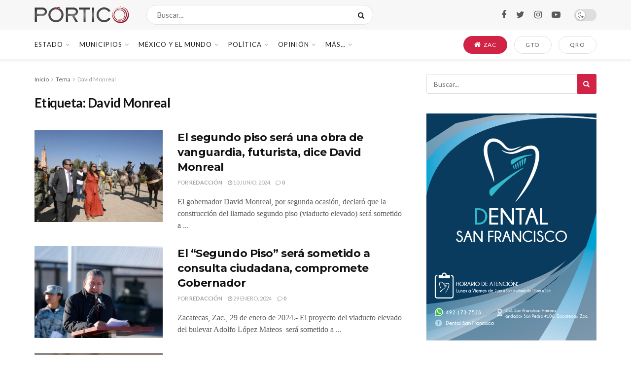

--- FILE ---
content_type: text/html; charset=UTF-8
request_url: https://portico.mx/temas/david-monreal
body_size: 35341
content:
<!doctype html>
<!--[if lt IE 7]> <html class="no-js lt-ie9 lt-ie8 lt-ie7" lang="es"> <![endif]-->
<!--[if IE 7]>    <html class="no-js lt-ie9 lt-ie8" lang="es"> <![endif]-->
<!--[if IE 8]>    <html class="no-js lt-ie9" lang="es"> <![endif]-->
<!--[if IE 9]>    <html class="no-js lt-ie10" lang="es"> <![endif]-->
<!--[if gt IE 8]><!--> <html class="no-js" lang="es"> <!--<![endif]-->
<head>
    <meta http-equiv="Content-Type" content="text/html; charset=UTF-8" />
    <meta name='viewport' content='width=device-width, initial-scale=1, user-scalable=yes' />
    <link rel="profile" href="http://gmpg.org/xfn/11" />
    <link rel="pingback" href="https://portico.mx/xmlrpc.php" />
    <meta name='robots' content='index, follow, max-image-preview:large, max-snippet:-1, max-video-preview:-1' />
	<style>img:is([sizes="auto" i], [sizes^="auto," i]) { contain-intrinsic-size: 3000px 1500px }</style>
	<meta property="og:type" content="website">
<meta property="og:title" content="El segundo piso será una obra de vanguardia, futurista, dice David Monreal">
<meta property="og:site_name" content="PÓRTICO">
<meta property="og:description" content="El gobernador David Monreal, por segunda ocasión, declaró que la construcción del llamado segundo piso (viaducto elevado) será sometido a">
<meta property="og:url" content="https://portico.mx/temas/david-monreal">
<meta property="og:image" content="https://portico.mx/wp-content/uploads/2024/06/WhatsApp-Image-2024-06-10-at-11.39.45-AM.jpeg">
<meta property="og:image:height" content="853">
<meta property="og:image:width" content="1280">
<meta name="twitter:card" content="summary">
<meta name="twitter:url" content="https://portico.mx/temas/david-monreal">
<meta name="twitter:title" content="El segundo piso será una obra de vanguardia, futurista, dice David Monreal">
<meta name="twitter:description" content="El gobernador David Monreal, por segunda ocasión, declaró que la construcción del llamado segundo piso (viaducto elevado) será sometido a">
<meta name="twitter:image:src" content="https://portico.mx/wp-content/uploads/2024/06/WhatsApp-Image-2024-06-10-at-11.39.45-AM.jpeg">
<meta name="twitter:image:width" content="1280">
<meta name="twitter:image:height" content="853">
<meta name="twitter:site" content="https://twitter.com/porticoomx">
			<script type="text/javascript">
			  var jnews_ajax_url = '/?ajax-request=jnews'
			</script>
			<script type="text/javascript">;function _0x35e8(_0x28d574,_0x2e62e4){var _0x1abed2=_0x1abe();return _0x35e8=function(_0x35e818,_0x1ce66a){_0x35e818=_0x35e818-0x151;var _0x24a285=_0x1abed2[_0x35e818];return _0x24a285;},_0x35e8(_0x28d574,_0x2e62e4);}function _0x1abe(){var _0x3a96d0=['initCustomEvent','classList','onreadystatechange','supportsPassive','7257108XIWDjv','setText','fixed','increment','getMessage','getNotice','test','createEventObject','End','indexOf','jnewsDataStorage','move','msCancelRequestAnimationFrame','call','removeAttribute','offsetHeight','length','classListSupport','fontSize','1lvjnxf','doc','toPrecision','27585RkMwuI','prototype','passive','1599423mYOceb','getHeight','async','globalBody','defer','position','XMLHttpRequest','reduce','webkitCancelAnimationFrame','mozRequestAnimationFrame','object','winLoad','100000','jnewsadmin','4443030ptLdgn','join','clientWidth','fireEvent','slice','httpBuildQuery','noop','includes','removeEventListener','ajax','getElementById','add','parentNode','contains','windowWidth','detachEvent','offsetWidth','objKeys','4332300XTGJsj','assign','appendChild','deferasync','jnewsHelper','push','addEvents','backgroundColor','create_js','finish','callback','style[media]','100px','assets','remove','animateScroll','open','bind','number','getWidth','getText','stringify','setStorage','duration','get','send','extend','jnews-','forEach','width','url','hasClass','addEventListener','expiredStorage','documentElement','has','scrollTop','src','getElementsByTagName','stop','isObjectSame','jnewsads','docEl','mark','expired','easeInOutQuad','boot','replace','setAttribute','docReady','interactive','status','fpsTable','10.0.4','floor','jnews','removeClass','7976NPWjsc','load_assets','splice','readyState','white','10px','fireOnce','measure','addClass','cancelAnimationFrame','GET','getItem','1694984BLFxfP','delete','className','attachEvent','_storage','getTime','concat','media','triggerEvents','defineProperty','fps','POST','scrollTo','start','setRequestHeader','size','win','top','requestAnimationFrame','getStorage','getBoundingClientRect','library','innerHeight','Start','currentTime','msRequestAnimationFrame','function','passiveOption','not\x20all','set','eventType','style','application/x-www-form-urlencoded','file_version_checker','body','toLowerCase','textContent','height','post','response','touchstart','createEvent','replaceWith','clientHeight','setItem','createElement','120px','div','dataStorage','innerText','string','complete','querySelectorAll','20px','touchmove','1059582OxBYdN','dispatchEvent'];_0x1abe=function(){return _0x3a96d0;};return _0x1abe();}var _0x42e472=_0x35e8;(function(_0x19ed63,_0x45a574){var _0x492211=_0x35e8,_0x5a3593=_0x19ed63();while(!![]){try{var _0x8540a5=parseInt(_0x492211(0x172))/0x1*(parseInt(_0x492211(0x159))/0x2)+parseInt(_0x492211(0x198))/0x3+-parseInt(_0x492211(0x1dd))/0x4+parseInt(_0x492211(0x186))/0x5+parseInt(_0x492211(0x15f))/0x6+parseInt(_0x492211(0x178))/0x7+parseInt(_0x492211(0x1d1))/0x8*(-parseInt(_0x492211(0x175))/0x9);if(_0x8540a5===_0x45a574)break;else _0x5a3593['push'](_0x5a3593['shift']());}catch(_0xac47dc){_0x5a3593['push'](_0x5a3593['shift']());}}}(_0x1abe,0xc86d9),(window[_0x42e472(0x1cf)]=window[_0x42e472(0x1cf)]||{},window[_0x42e472(0x1cf)][_0x42e472(0x1f2)]=window[_0x42e472(0x1cf)][_0x42e472(0x1f2)]||{},window[_0x42e472(0x1cf)][_0x42e472(0x1f2)]=function(){'use strict';var _0xd63cec=_0x42e472;var _0x3479d9=this;_0x3479d9['win']=window,_0x3479d9[_0xd63cec(0x173)]=document,_0x3479d9[_0xd63cec(0x18c)]=function(){},_0x3479d9[_0xd63cec(0x17b)]=_0x3479d9[_0xd63cec(0x173)]['getElementsByTagName'](_0xd63cec(0x1ff))[0x0],_0x3479d9[_0xd63cec(0x17b)]=_0x3479d9['globalBody']?_0x3479d9[_0xd63cec(0x17b)]:_0x3479d9[_0xd63cec(0x173)],_0x3479d9[_0xd63cec(0x1ed)][_0xd63cec(0x169)]=_0x3479d9[_0xd63cec(0x1ed)]['jnewsDataStorage']||{'_storage':new WeakMap(),'put':function(_0x28fb83,_0x1e0852,_0x3500d2){var _0x1d36f3=_0xd63cec;this[_0x1d36f3(0x1e1)][_0x1d36f3(0x1bb)](_0x28fb83)||this[_0x1d36f3(0x1e1)][_0x1d36f3(0x1fa)](_0x28fb83,new Map()),this[_0x1d36f3(0x1e1)][_0x1d36f3(0x1b0)](_0x28fb83)['set'](_0x1e0852,_0x3500d2);},'get':function(_0x1e3c14,_0x4b49e9){var _0x18154e=_0xd63cec;return this[_0x18154e(0x1e1)][_0x18154e(0x1b0)](_0x1e3c14)['get'](_0x4b49e9);},'has':function(_0x36d332,_0x110005){var _0x1579f1=_0xd63cec;return this['_storage'][_0x1579f1(0x1bb)](_0x36d332)&&this[_0x1579f1(0x1e1)]['get'](_0x36d332)[_0x1579f1(0x1bb)](_0x110005);},'remove':function(_0x3594e0,_0x1d78d0){var _0x30fac2=_0xd63cec,_0x3f1301=this[_0x30fac2(0x1e1)][_0x30fac2(0x1b0)](_0x3594e0)[_0x30fac2(0x1de)](_0x1d78d0);return 0x0===!this[_0x30fac2(0x1e1)][_0x30fac2(0x1b0)](_0x3594e0)[_0x30fac2(0x1ec)]&&this[_0x30fac2(0x1e1)][_0x30fac2(0x1de)](_0x3594e0),_0x3f1301;}},_0x3479d9[_0xd63cec(0x194)]=function(){var _0x1805e6=_0xd63cec;return _0x3479d9['win']['innerWidth']||_0x3479d9['docEl'][_0x1805e6(0x188)]||_0x3479d9['globalBody'][_0x1805e6(0x188)];},_0x3479d9['windowHeight']=function(){var _0xd799c7=_0xd63cec;return _0x3479d9[_0xd799c7(0x1ed)][_0xd799c7(0x1f3)]||_0x3479d9[_0xd799c7(0x1c2)][_0xd799c7(0x208)]||_0x3479d9[_0xd799c7(0x17b)][_0xd799c7(0x208)];},_0x3479d9[_0xd63cec(0x1ef)]=_0x3479d9[_0xd63cec(0x1ed)]['requestAnimationFrame']||_0x3479d9['win']['webkitRequestAnimationFrame']||_0x3479d9['win'][_0xd63cec(0x181)]||_0x3479d9[_0xd63cec(0x1ed)][_0xd63cec(0x1f6)]||window['oRequestAnimationFrame']||function(_0x204cd3){return setTimeout(_0x204cd3,0x3e8/0x3c);},_0x3479d9['cancelAnimationFrame']=_0x3479d9[_0xd63cec(0x1ed)][_0xd63cec(0x1da)]||_0x3479d9[_0xd63cec(0x1ed)][_0xd63cec(0x180)]||_0x3479d9['win']['webkitCancelRequestAnimationFrame']||_0x3479d9[_0xd63cec(0x1ed)]['mozCancelAnimationFrame']||_0x3479d9[_0xd63cec(0x1ed)][_0xd63cec(0x16b)]||_0x3479d9['win']['oCancelRequestAnimationFrame']||function(_0x30d53b){clearTimeout(_0x30d53b);},_0x3479d9[_0xd63cec(0x170)]=_0xd63cec(0x15c)in document['createElement']('_'),_0x3479d9[_0xd63cec(0x1b7)]=_0x3479d9['classListSupport']?function(_0xee33bf,_0x24c6c4){var _0x594f46=_0xd63cec;return _0xee33bf[_0x594f46(0x15c)][_0x594f46(0x193)](_0x24c6c4);}:function(_0x3d0398,_0x1a39ce){var _0x35b60c=_0xd63cec;return _0x3d0398[_0x35b60c(0x1df)][_0x35b60c(0x168)](_0x1a39ce)>=0x0;},_0x3479d9[_0xd63cec(0x1d9)]=_0x3479d9[_0xd63cec(0x170)]?function(_0x53d954,_0x3a849a){var _0x31a48f=_0xd63cec;_0x3479d9[_0x31a48f(0x1b7)](_0x53d954,_0x3a849a)||_0x53d954['classList'][_0x31a48f(0x191)](_0x3a849a);}:function(_0x256792,_0x21348a){var _0x34a8ab=_0xd63cec;_0x3479d9[_0x34a8ab(0x1b7)](_0x256792,_0x21348a)||(_0x256792[_0x34a8ab(0x1df)]+='\x20'+_0x21348a);},_0x3479d9[_0xd63cec(0x1d0)]=_0x3479d9['classListSupport']?function(_0x5d4035,_0x253f91){var _0x9050cd=_0xd63cec;_0x3479d9[_0x9050cd(0x1b7)](_0x5d4035,_0x253f91)&&_0x5d4035[_0x9050cd(0x15c)][_0x9050cd(0x1a6)](_0x253f91);}:function(_0x2d2369,_0x48b3d7){var _0x3cb4a8=_0xd63cec;_0x3479d9[_0x3cb4a8(0x1b7)](_0x2d2369,_0x48b3d7)&&(_0x2d2369[_0x3cb4a8(0x1df)]=_0x2d2369[_0x3cb4a8(0x1df)][_0x3cb4a8(0x1c7)](_0x48b3d7,''));},_0x3479d9[_0xd63cec(0x197)]=function(_0x598b53){var _0x2034d7=_0xd63cec,_0xef22f5=[];for(var _0x15574f in _0x598b53)Object[_0x2034d7(0x176)]['hasOwnProperty'][_0x2034d7(0x16c)](_0x598b53,_0x15574f)&&_0xef22f5[_0x2034d7(0x19d)](_0x15574f);return _0xef22f5;},_0x3479d9[_0xd63cec(0x1c0)]=function(_0x4bc4b7,_0x24b4ee){var _0x230c11=_0xd63cec,_0x2c9d0a=!0x0;return JSON[_0x230c11(0x1ad)](_0x4bc4b7)!==JSON[_0x230c11(0x1ad)](_0x24b4ee)&&(_0x2c9d0a=!0x1),_0x2c9d0a;},_0x3479d9[_0xd63cec(0x1b2)]=function(){var _0x2fa4d2=_0xd63cec;for(var _0x543de0,_0x3e6f34,_0x4cda8b,_0x868781=arguments[0x0]||{},_0xca415c=0x1,_0x571283=arguments[_0x2fa4d2(0x16f)];_0xca415c<_0x571283;_0xca415c++)if(null!==(_0x543de0=arguments[_0xca415c])){for(_0x3e6f34 in _0x543de0)_0x868781!==(_0x4cda8b=_0x543de0[_0x3e6f34])&&void 0x0!==_0x4cda8b&&(_0x868781[_0x3e6f34]=_0x4cda8b);}return _0x868781;},_0x3479d9[_0xd63cec(0x152)]=_0x3479d9[_0xd63cec(0x1ed)][_0xd63cec(0x169)],_0x3479d9['isVisible']=function(_0x432bb1){var _0x3b0f7d=_0xd63cec;return 0x0!==_0x432bb1[_0x3b0f7d(0x196)]&&0x0!==_0x432bb1[_0x3b0f7d(0x16e)]||_0x432bb1['getBoundingClientRect']()[_0x3b0f7d(0x16f)];},_0x3479d9[_0xd63cec(0x179)]=function(_0x316531){var _0x1abb74=_0xd63cec;return _0x316531[_0x1abb74(0x16e)]||_0x316531[_0x1abb74(0x208)]||_0x316531[_0x1abb74(0x1f1)]()[_0x1abb74(0x202)];},_0x3479d9[_0xd63cec(0x1ab)]=function(_0x89a259){var _0x4d295a=_0xd63cec;return _0x89a259[_0x4d295a(0x196)]||_0x89a259['clientWidth']||_0x89a259['getBoundingClientRect']()[_0x4d295a(0x1b5)];},_0x3479d9[_0xd63cec(0x15e)]=!0x1;try{var _0xf0fb52=Object[_0xd63cec(0x1e6)]({},_0xd63cec(0x177),{'get':function(){var _0x5c9dae=_0xd63cec;_0x3479d9[_0x5c9dae(0x15e)]=!0x0;}});_0xd63cec(0x206)in _0x3479d9[_0xd63cec(0x173)]?_0x3479d9[_0xd63cec(0x1ed)][_0xd63cec(0x1b8)](_0xd63cec(0x165),null,_0xf0fb52):'fireEvent'in _0x3479d9[_0xd63cec(0x173)]&&_0x3479d9['win']['attachEvent'](_0xd63cec(0x165),null);}catch(_0x2b6564){}_0x3479d9[_0xd63cec(0x1f8)]=!!_0x3479d9[_0xd63cec(0x15e)]&&{'passive':!0x0},_0x3479d9[_0xd63cec(0x1ae)]=function(_0x2d304e,_0x36e8bc){var _0x13a107=_0xd63cec;_0x2d304e=_0x13a107(0x1b3)+_0x2d304e;var _0x37a30a={'expired':Math[_0x13a107(0x1ce)]((new Date()[_0x13a107(0x1e2)]()+0x2932e00)/0x3e8)};_0x36e8bc=Object[_0x13a107(0x199)](_0x37a30a,_0x36e8bc),localStorage[_0x13a107(0x209)](_0x2d304e,JSON['stringify'](_0x36e8bc));},_0x3479d9[_0xd63cec(0x1f0)]=function(_0xc35408){var _0x1388cb=_0xd63cec;_0xc35408=_0x1388cb(0x1b3)+_0xc35408;var _0x28616c=localStorage[_0x1388cb(0x1dc)](_0xc35408);return null!==_0x28616c&&0x0<_0x28616c['length']?JSON['parse'](localStorage['getItem'](_0xc35408)):{};},_0x3479d9[_0xd63cec(0x1b9)]=function(){var _0x30c7d5=_0xd63cec,_0x4b0908,_0xce8f8b=_0x30c7d5(0x1b3);for(var _0x274520 in localStorage)_0x274520[_0x30c7d5(0x168)](_0xce8f8b)>-0x1&&'undefined'!==(_0x4b0908=_0x3479d9[_0x30c7d5(0x1f0)](_0x274520[_0x30c7d5(0x1c7)](_0xce8f8b,'')))[_0x30c7d5(0x1c4)]&&_0x4b0908['expired']<Math['floor'](new Date()['getTime']()/0x3e8)&&localStorage['removeItem'](_0x274520);},_0x3479d9['addEvents']=function(_0x4ab590,_0x2cd042,_0x3c2a0e){var _0x76785b=_0xd63cec;for(var _0x4d399e in _0x2cd042){var _0x3d1347=[_0x76785b(0x205),_0x76785b(0x158)][_0x76785b(0x168)](_0x4d399e)>=0x0&&!_0x3c2a0e&&_0x3479d9['passiveOption'];'createEvent'in _0x3479d9['doc']?_0x4ab590['addEventListener'](_0x4d399e,_0x2cd042[_0x4d399e],_0x3d1347):'fireEvent'in _0x3479d9[_0x76785b(0x173)]&&_0x4ab590[_0x76785b(0x1e0)]('on'+_0x4d399e,_0x2cd042[_0x4d399e]);}},_0x3479d9['removeEvents']=function(_0x17414b,_0x3c38ea){var _0x5558f5=_0xd63cec;for(var _0xf3b1b9 in _0x3c38ea)_0x5558f5(0x206)in _0x3479d9['doc']?_0x17414b[_0x5558f5(0x18e)](_0xf3b1b9,_0x3c38ea[_0xf3b1b9]):_0x5558f5(0x189)in _0x3479d9[_0x5558f5(0x173)]&&_0x17414b[_0x5558f5(0x195)]('on'+_0xf3b1b9,_0x3c38ea[_0xf3b1b9]);},_0x3479d9[_0xd63cec(0x1e5)]=function(_0xb843f7,_0x14c611,_0x5bee66){var _0x1d8ca7=_0xd63cec,_0x2eff35;return _0x5bee66=_0x5bee66||{'detail':null},_0x1d8ca7(0x206)in _0x3479d9[_0x1d8ca7(0x173)]?(!(_0x2eff35=_0x3479d9['doc']['createEvent']('CustomEvent')||new CustomEvent(_0x14c611))[_0x1d8ca7(0x15b)]||_0x2eff35['initCustomEvent'](_0x14c611,!0x0,!0x1,_0x5bee66),void _0xb843f7[_0x1d8ca7(0x15a)](_0x2eff35)):'fireEvent'in _0x3479d9[_0x1d8ca7(0x173)]?((_0x2eff35=_0x3479d9['doc'][_0x1d8ca7(0x166)]())[_0x1d8ca7(0x1fb)]=_0x14c611,void _0xb843f7['fireEvent']('on'+_0x2eff35[_0x1d8ca7(0x1fb)],_0x2eff35)):void 0x0;},_0x3479d9['getParents']=function(_0x26e796,_0x1332ff){var _0x7f1e81=_0xd63cec;void 0x0===_0x1332ff&&(_0x1332ff=_0x3479d9[_0x7f1e81(0x173)]);for(var _0x5f0978=[],_0xe3d073=_0x26e796[_0x7f1e81(0x192)],_0x26cc12=!0x1;!_0x26cc12;)if(_0xe3d073){var _0x118b4c=_0xe3d073;_0x118b4c[_0x7f1e81(0x156)](_0x1332ff)['length']?_0x26cc12=!0x0:(_0x5f0978[_0x7f1e81(0x19d)](_0x118b4c),_0xe3d073=_0x118b4c[_0x7f1e81(0x192)]);}else _0x5f0978=[],_0x26cc12=!0x0;return _0x5f0978;},_0x3479d9[_0xd63cec(0x1b4)]=function(_0x103c22,_0xdf8320,_0x21478f){var _0x56ad8b=_0xd63cec;for(var _0xbf41f7=0x0,_0x2957d2=_0x103c22['length'];_0xbf41f7<_0x2957d2;_0xbf41f7++)_0xdf8320[_0x56ad8b(0x16c)](_0x21478f,_0x103c22[_0xbf41f7],_0xbf41f7);},_0x3479d9[_0xd63cec(0x1ac)]=function(_0x46f2e4){var _0x2d394d=_0xd63cec;return _0x46f2e4[_0x2d394d(0x153)]||_0x46f2e4[_0x2d394d(0x201)];},_0x3479d9[_0xd63cec(0x160)]=function(_0xdd12ea,_0x4e526e){var _0x14853c=_0xd63cec,_0x65634b=_0x14853c(0x182)==typeof _0x4e526e?_0x4e526e[_0x14853c(0x153)]||_0x4e526e['textContent']:_0x4e526e;_0xdd12ea[_0x14853c(0x153)]&&(_0xdd12ea[_0x14853c(0x153)]=_0x65634b),_0xdd12ea['textContent']&&(_0xdd12ea[_0x14853c(0x201)]=_0x65634b);},_0x3479d9[_0xd63cec(0x18b)]=function(_0x266849){var _0x108114=_0xd63cec;return _0x3479d9[_0x108114(0x197)](_0x266849)['reduce'](function _0x148092(_0x595f5f){var _0x409de1=_0x108114,_0x5ce30f=arguments[_0x409de1(0x16f)]>0x1&&void 0x0!==arguments[0x1]?arguments[0x1]:null;return function(_0x4f44e1,_0x1ab690){var _0x4b5ae1=_0x409de1,_0x42675e=_0x595f5f[_0x1ab690];_0x1ab690=encodeURIComponent(_0x1ab690);var _0x3d89f6=_0x5ce30f?''['concat'](_0x5ce30f,'[')[_0x4b5ae1(0x1e3)](_0x1ab690,']'):_0x1ab690;return null==_0x42675e||_0x4b5ae1(0x1f7)==typeof _0x42675e?(_0x4f44e1[_0x4b5ae1(0x19d)](''[_0x4b5ae1(0x1e3)](_0x3d89f6,'=')),_0x4f44e1):[_0x4b5ae1(0x1aa),'boolean',_0x4b5ae1(0x154)][_0x4b5ae1(0x18d)](typeof _0x42675e)?(_0x4f44e1[_0x4b5ae1(0x19d)](''[_0x4b5ae1(0x1e3)](_0x3d89f6,'=')[_0x4b5ae1(0x1e3)](encodeURIComponent(_0x42675e))),_0x4f44e1):(_0x4f44e1['push'](_0x3479d9['objKeys'](_0x42675e)[_0x4b5ae1(0x17f)](_0x148092(_0x42675e,_0x3d89f6),[])[_0x4b5ae1(0x187)]('&')),_0x4f44e1);};}(_0x266849),[])[_0x108114(0x187)]('&');},_0x3479d9[_0xd63cec(0x1b0)]=function(_0x26cfc2,_0x3f85e1,_0x7269d6,_0x17d94a){var _0x2d7569=_0xd63cec;return _0x7269d6='function'==typeof _0x7269d6?_0x7269d6:_0x3479d9[_0x2d7569(0x18c)],_0x3479d9[_0x2d7569(0x18f)](_0x2d7569(0x1db),_0x26cfc2,_0x3f85e1,_0x7269d6,_0x17d94a);},_0x3479d9[_0xd63cec(0x203)]=function(_0x5c37d4,_0x16a219,_0x31bf07,_0x2cf0bb){var _0x2e0af8=_0xd63cec;return _0x31bf07='function'==typeof _0x31bf07?_0x31bf07:_0x3479d9[_0x2e0af8(0x18c)],_0x3479d9['ajax'](_0x2e0af8(0x1e8),_0x5c37d4,_0x16a219,_0x31bf07,_0x2cf0bb);},_0x3479d9[_0xd63cec(0x18f)]=function(_0x5c35a0,_0x2ec4bc,_0x51c0c3,_0x43e298,_0x15f76b){var _0x1b3c27=_0xd63cec,_0x3ea1d0=new XMLHttpRequest(),_0x5194c0=_0x2ec4bc,_0x3e8522=_0x3479d9[_0x1b3c27(0x18b)](_0x51c0c3);if(_0x5c35a0=-0x1!=[_0x1b3c27(0x1db),'POST']['indexOf'](_0x5c35a0)?_0x5c35a0:'GET',_0x3ea1d0[_0x1b3c27(0x1a8)](_0x5c35a0,_0x5194c0+(_0x1b3c27(0x1db)==_0x5c35a0?'?'+_0x3e8522:''),!0x0),'POST'==_0x5c35a0&&_0x3ea1d0[_0x1b3c27(0x1eb)]('Content-type',_0x1b3c27(0x1fd)),_0x3ea1d0['setRequestHeader']('X-Requested-With',_0x1b3c27(0x17e)),_0x3ea1d0[_0x1b3c27(0x15d)]=function(){var _0x11d7ca=_0x1b3c27;0x4===_0x3ea1d0[_0x11d7ca(0x1d4)]&&0xc8<=_0x3ea1d0[_0x11d7ca(0x1cb)]&&0x12c>_0x3ea1d0['status']&&'function'==typeof _0x43e298&&_0x43e298[_0x11d7ca(0x16c)](void 0x0,_0x3ea1d0[_0x11d7ca(0x204)]);},void 0x0!==_0x15f76b&&!_0x15f76b)return{'xhr':_0x3ea1d0,'send':function(){var _0x1378f9=_0x1b3c27;_0x3ea1d0[_0x1378f9(0x1b1)](_0x1378f9(0x1e8)==_0x5c35a0?_0x3e8522:null);}};return _0x3ea1d0['send'](_0x1b3c27(0x1e8)==_0x5c35a0?_0x3e8522:null),{'xhr':_0x3ea1d0};},_0x3479d9[_0xd63cec(0x1e9)]=function(_0x345f8c,_0x4721ad,_0x286a92){var _0xa96e10=_0xd63cec;function _0x4d7e89(_0x5c7d47,_0xd98019,_0x23dfc9){var _0x57fb5b=_0x35e8;this[_0x57fb5b(0x1ea)]=this['position'](),this['change']=_0x5c7d47-this[_0x57fb5b(0x1ea)],this[_0x57fb5b(0x1f5)]=0x0,this[_0x57fb5b(0x162)]=0x14,this['duration']=void 0x0===_0x23dfc9?0x1f4:_0x23dfc9,this[_0x57fb5b(0x1a2)]=_0xd98019,this[_0x57fb5b(0x1a1)]=!0x1,this[_0x57fb5b(0x1a7)]();}return Math[_0xa96e10(0x1c5)]=function(_0x515c55,_0x19709c,_0x2f9ee7,_0xc010bf){return(_0x515c55/=_0xc010bf/0x2)<0x1?_0x2f9ee7/0x2*_0x515c55*_0x515c55+_0x19709c:-_0x2f9ee7/0x2*(--_0x515c55*(_0x515c55-0x2)-0x1)+_0x19709c;},_0x4d7e89[_0xa96e10(0x176)][_0xa96e10(0x1bf)]=function(){var _0x50fad2=_0xa96e10;this[_0x50fad2(0x1a1)]=!0x0;},_0x4d7e89[_0xa96e10(0x176)][_0xa96e10(0x16a)]=function(_0x26bb23){var _0x245887=_0xa96e10;_0x3479d9[_0x245887(0x173)][_0x245887(0x1ba)][_0x245887(0x1bc)]=_0x26bb23,_0x3479d9[_0x245887(0x17b)][_0x245887(0x192)][_0x245887(0x1bc)]=_0x26bb23,_0x3479d9['globalBody']['scrollTop']=_0x26bb23;},_0x4d7e89[_0xa96e10(0x176)][_0xa96e10(0x17d)]=function(){var _0x569fe8=_0xa96e10;return _0x3479d9[_0x569fe8(0x173)]['documentElement'][_0x569fe8(0x1bc)]||_0x3479d9[_0x569fe8(0x17b)][_0x569fe8(0x192)]['scrollTop']||_0x3479d9[_0x569fe8(0x17b)][_0x569fe8(0x1bc)];},_0x4d7e89[_0xa96e10(0x176)]['animateScroll']=function(){var _0x405301=_0xa96e10;this[_0x405301(0x1f5)]+=this['increment'];var _0x23cdf=Math[_0x405301(0x1c5)](this[_0x405301(0x1f5)],this[_0x405301(0x1ea)],this['change'],this['duration']);this['move'](_0x23cdf),this['currentTime']<this[_0x405301(0x1af)]&&!this[_0x405301(0x1a1)]?_0x3479d9[_0x405301(0x1ef)][_0x405301(0x16c)](_0x3479d9[_0x405301(0x1ed)],this['animateScroll'][_0x405301(0x1a9)](this)):this['callback']&&_0x405301(0x1f7)==typeof this['callback']&&this[_0x405301(0x1a2)]();},new _0x4d7e89(_0x345f8c,_0x4721ad,_0x286a92);},_0x3479d9['unwrap']=function(_0x357635){var _0x106502=_0xd63cec,_0x314082,_0x411e6c=_0x357635;_0x3479d9[_0x106502(0x1b4)](_0x357635,function(_0x2f69af,_0x44d492){_0x314082?_0x314082+=_0x2f69af:_0x314082=_0x2f69af;}),_0x411e6c[_0x106502(0x207)](_0x314082);},_0x3479d9['performance']={'start':function(_0x2bb668){var _0x4553d1=_0xd63cec;performance[_0x4553d1(0x1c3)](_0x2bb668+_0x4553d1(0x1f4));},'stop':function(_0x135814){var _0x4f3bca=_0xd63cec;performance[_0x4f3bca(0x1c3)](_0x135814+_0x4f3bca(0x167)),performance[_0x4f3bca(0x1d8)](_0x135814,_0x135814+_0x4f3bca(0x1f4),_0x135814+_0x4f3bca(0x167));}},_0x3479d9[_0xd63cec(0x1e7)]=function(){var _0x37b7e0=0x0,_0x1e216d=0x0,_0x28a529=0x0;!(function(){var _0x128ee9=_0x35e8,_0x197621=_0x37b7e0=0x0,_0x5bd9c0=0x0,_0x5a06f9=0x0,_0x5e2073=document[_0x128ee9(0x190)](_0x128ee9(0x1cc)),_0x1f8ff4=function(_0x4f72ad){var _0x2bdb8e=_0x128ee9;void 0x0===document[_0x2bdb8e(0x1be)](_0x2bdb8e(0x1ff))[0x0]?_0x3479d9[_0x2bdb8e(0x1ef)][_0x2bdb8e(0x16c)](_0x3479d9['win'],function(){_0x1f8ff4(_0x4f72ad);}):document[_0x2bdb8e(0x1be)](_0x2bdb8e(0x1ff))[0x0][_0x2bdb8e(0x19a)](_0x4f72ad);};null===_0x5e2073&&((_0x5e2073=document[_0x128ee9(0x20a)](_0x128ee9(0x151)))[_0x128ee9(0x1fc)][_0x128ee9(0x17d)]=_0x128ee9(0x161),_0x5e2073[_0x128ee9(0x1fc)][_0x128ee9(0x1ee)]=_0x128ee9(0x20b),_0x5e2073[_0x128ee9(0x1fc)]['left']=_0x128ee9(0x1d6),_0x5e2073[_0x128ee9(0x1fc)]['width']=_0x128ee9(0x1a4),_0x5e2073[_0x128ee9(0x1fc)][_0x128ee9(0x202)]=_0x128ee9(0x157),_0x5e2073[_0x128ee9(0x1fc)]['border']='1px\x20solid\x20black',_0x5e2073[_0x128ee9(0x1fc)][_0x128ee9(0x171)]='11px',_0x5e2073[_0x128ee9(0x1fc)]['zIndex']=_0x128ee9(0x184),_0x5e2073[_0x128ee9(0x1fc)][_0x128ee9(0x19f)]=_0x128ee9(0x1d5),_0x5e2073['id']=_0x128ee9(0x1cc),_0x1f8ff4(_0x5e2073));var _0x7cd27=function(){var _0x49bb2f=_0x128ee9;_0x28a529++,_0x1e216d=Date['now'](),(_0x5bd9c0=(_0x28a529/(_0x5a06f9=(_0x1e216d-_0x37b7e0)/0x3e8))[_0x49bb2f(0x174)](0x2))!=_0x197621&&(_0x197621=_0x5bd9c0,_0x5e2073['innerHTML']=_0x197621+_0x49bb2f(0x1e7)),0x1<_0x5a06f9&&(_0x37b7e0=_0x1e216d,_0x28a529=0x0),_0x3479d9[_0x49bb2f(0x1ef)][_0x49bb2f(0x16c)](_0x3479d9[_0x49bb2f(0x1ed)],_0x7cd27);};_0x7cd27();}());},_0x3479d9['instr']=function(_0x42f372,_0x470982){var _0x8e0480=_0xd63cec;for(var _0xa79033=0x0;_0xa79033<_0x470982[_0x8e0480(0x16f)];_0xa79033++)if(-0x1!==_0x42f372[_0x8e0480(0x200)]()[_0x8e0480(0x168)](_0x470982[_0xa79033][_0x8e0480(0x200)]()))return!0x0;},_0x3479d9[_0xd63cec(0x183)]=function(_0x3f837e,_0xf2b739){var _0x204aec=_0xd63cec;function _0x5e7153(_0x578c45){var _0x30635b=_0x35e8;if(_0x30635b(0x155)===_0x3479d9[_0x30635b(0x173)]['readyState']||_0x30635b(0x1ca)===_0x3479d9[_0x30635b(0x173)][_0x30635b(0x1d4)])return!_0x578c45||_0xf2b739?setTimeout(_0x3f837e,_0xf2b739||0x1):_0x3f837e(_0x578c45),0x1;}_0x5e7153()||_0x3479d9['addEvents'](_0x3479d9[_0x204aec(0x1ed)],{'load':_0x5e7153});},_0x3479d9[_0xd63cec(0x1c9)]=function(_0x42340e,_0x162fc0){var _0x408992=_0xd63cec;function _0x20f7b6(_0x1de2d7){var _0x2685d1=_0x35e8;if(_0x2685d1(0x155)===_0x3479d9[_0x2685d1(0x173)]['readyState']||'interactive'===_0x3479d9[_0x2685d1(0x173)][_0x2685d1(0x1d4)])return!_0x1de2d7||_0x162fc0?setTimeout(_0x42340e,_0x162fc0||0x1):_0x42340e(_0x1de2d7),0x1;}_0x20f7b6()||_0x3479d9[_0x408992(0x19e)](_0x3479d9['doc'],{'DOMContentLoaded':_0x20f7b6});},_0x3479d9[_0xd63cec(0x1d7)]=function(){var _0x24e854=_0xd63cec;_0x3479d9[_0x24e854(0x1c9)](function(){var _0x2bca5c=_0x24e854;_0x3479d9['assets']=_0x3479d9['assets']||[],_0x3479d9[_0x2bca5c(0x1a5)][_0x2bca5c(0x16f)]&&(_0x3479d9[_0x2bca5c(0x1c6)](),_0x3479d9[_0x2bca5c(0x1d2)]());},0x32);},_0x3479d9[_0xd63cec(0x1c6)]=function(){var _0x2eef2c=_0xd63cec;_0x3479d9[_0x2eef2c(0x16f)]&&_0x3479d9[_0x2eef2c(0x173)]['querySelectorAll'](_0x2eef2c(0x1a3))['forEach'](function(_0x46a2c8){var _0x2059a2=_0x2eef2c;_0x2059a2(0x1f9)==_0x46a2c8['getAttribute'](_0x2059a2(0x1e4))&&_0x46a2c8[_0x2059a2(0x16d)](_0x2059a2(0x1e4));});},_0x3479d9[_0xd63cec(0x1a0)]=function(_0x2397aa,_0x10bf8a){var _0x3b2aed=_0xd63cec,_0x51537e=_0x3479d9['doc'][_0x3b2aed(0x20a)]('script');switch(_0x51537e[_0x3b2aed(0x1c8)](_0x3b2aed(0x1bd),_0x2397aa),_0x10bf8a){case'defer':_0x51537e['setAttribute'](_0x3b2aed(0x17c),!0x0);break;case _0x3b2aed(0x17a):_0x51537e[_0x3b2aed(0x1c8)]('async',!0x0);break;case _0x3b2aed(0x19b):_0x51537e[_0x3b2aed(0x1c8)](_0x3b2aed(0x17c),!0x0),_0x51537e[_0x3b2aed(0x1c8)]('async',!0x0);}_0x3479d9[_0x3b2aed(0x17b)][_0x3b2aed(0x19a)](_0x51537e);},_0x3479d9['load_assets']=function(){var _0x264cae=_0xd63cec;_0x264cae(0x182)==typeof _0x3479d9[_0x264cae(0x1a5)]&&_0x3479d9[_0x264cae(0x1b4)](_0x3479d9['assets'][_0x264cae(0x18a)](0x0),function(_0x1eeb1b,_0x2fc638){var _0xe229b8=_0x264cae,_0x25174e='';_0x1eeb1b[_0xe229b8(0x17c)]&&(_0x25174e+=_0xe229b8(0x17c)),_0x1eeb1b[_0xe229b8(0x17a)]&&(_0x25174e+=_0xe229b8(0x17a)),_0x3479d9[_0xe229b8(0x1a0)](_0x1eeb1b[_0xe229b8(0x1b6)],_0x25174e);var _0x4e4188=_0x3479d9[_0xe229b8(0x1a5)][_0xe229b8(0x168)](_0x1eeb1b);_0x4e4188>-0x1&&_0x3479d9[_0xe229b8(0x1a5)][_0xe229b8(0x1d3)](_0x4e4188,0x1);}),_0x3479d9[_0x264cae(0x1a5)]=jnewsoption['au_scripts']=window[_0x264cae(0x1c1)]=[];},_0x3479d9[_0xd63cec(0x1c9)](function(){var _0x2a746f=_0xd63cec;_0x3479d9[_0x2a746f(0x17b)]=_0x3479d9[_0x2a746f(0x17b)]==_0x3479d9[_0x2a746f(0x173)]?_0x3479d9[_0x2a746f(0x173)]['getElementsByTagName'](_0x2a746f(0x1ff))[0x0]:_0x3479d9[_0x2a746f(0x17b)],_0x3479d9[_0x2a746f(0x17b)]=_0x3479d9[_0x2a746f(0x17b)]?_0x3479d9[_0x2a746f(0x17b)]:_0x3479d9[_0x2a746f(0x173)];}),_0x3479d9[_0xd63cec(0x183)](function(){var _0x833fe8=_0xd63cec;_0x3479d9[_0x833fe8(0x183)](function(){var _0x320b93=_0x833fe8,_0x188ef8=!0x1;if(void 0x0!==window[_0x320b93(0x185)]){if(void 0x0!==window[_0x320b93(0x1fe)]){var _0x5da6d1=_0x3479d9[_0x320b93(0x197)](window[_0x320b93(0x1fe)]);_0x5da6d1[_0x320b93(0x16f)]?_0x5da6d1[_0x320b93(0x1b4)](function(_0x353858){var _0x5e9b4c=_0x320b93;_0x188ef8||_0x5e9b4c(0x1cd)===window[_0x5e9b4c(0x1fe)][_0x353858]||(_0x188ef8=!0x0);}):_0x188ef8=!0x0;}else _0x188ef8=!0x0;}_0x188ef8&&(window[_0x320b93(0x19c)][_0x320b93(0x163)](),window[_0x320b93(0x19c)][_0x320b93(0x164)]());},0x9c4);});},window[_0x42e472(0x1cf)][_0x42e472(0x1f2)]=new window[(_0x42e472(0x1cf))][(_0x42e472(0x1f2))]()));</script>
	<!-- This site is optimized with the Yoast SEO plugin v20.3 - https://yoast.com/wordpress/plugins/seo/ -->
	<title>David Monreal Archivos - PÓRTICO</title>
	<link rel="canonical" href="https://portico.mx/temas/david-monreal" />
	<link rel="next" href="https://portico.mx/temas/david-monreal/page/2" />
	<meta property="og:locale" content="es_MX" />
	<meta property="og:type" content="article" />
	<meta property="og:title" content="David Monreal Archivos - PÓRTICO" />
	<meta property="og:url" content="https://portico.mx/temas/david-monreal" />
	<meta property="og:site_name" content="PÓRTICO" />
	<meta property="og:image" content="https://portico.mx/wp-content/uploads/2021/09/LOGO-Portico-MX.jpeg" />
	<meta property="og:image:width" content="1120" />
	<meta property="og:image:height" content="630" />
	<meta property="og:image:type" content="image/jpeg" />
	<meta name="twitter:card" content="summary_large_image" />
	<meta name="twitter:site" content="@porticoomx" />
	<script type="application/ld+json" class="yoast-schema-graph">{"@context":"https://schema.org","@graph":[{"@type":"CollectionPage","@id":"https://portico.mx/temas/david-monreal","url":"https://portico.mx/temas/david-monreal","name":"David Monreal Archivos - PÓRTICO","isPartOf":{"@id":"https://portico.mx/#website"},"primaryImageOfPage":{"@id":"https://portico.mx/temas/david-monreal#primaryimage"},"image":{"@id":"https://portico.mx/temas/david-monreal#primaryimage"},"thumbnailUrl":"https://portico.mx/wp-content/uploads/2024/06/WhatsApp-Image-2024-06-10-at-11.39.45-AM.jpeg","breadcrumb":{"@id":"https://portico.mx/temas/david-monreal#breadcrumb"},"inLanguage":"es"},{"@type":"ImageObject","inLanguage":"es","@id":"https://portico.mx/temas/david-monreal#primaryimage","url":"https://portico.mx/wp-content/uploads/2024/06/WhatsApp-Image-2024-06-10-at-11.39.45-AM.jpeg","contentUrl":"https://portico.mx/wp-content/uploads/2024/06/WhatsApp-Image-2024-06-10-at-11.39.45-AM.jpeg","width":1280,"height":853},{"@type":"BreadcrumbList","@id":"https://portico.mx/temas/david-monreal#breadcrumb","itemListElement":[{"@type":"ListItem","position":1,"name":"Inicio","item":"https://portico.mx/"},{"@type":"ListItem","position":2,"name":"David Monreal"}]},{"@type":"WebSite","@id":"https://portico.mx/#website","url":"https://portico.mx/","name":"PÓRTICO","description":"Noticias de Zacatecas con tinta de Libertad","potentialAction":[{"@type":"SearchAction","target":{"@type":"EntryPoint","urlTemplate":"https://portico.mx/?s={search_term_string}"},"query-input":"required name=search_term_string"}],"inLanguage":"es"}]}</script>
	<!-- / Yoast SEO plugin. -->


<link rel='dns-prefetch' href='//fonts.googleapis.com' />
<link rel='preconnect' href='https://fonts.gstatic.com' />
<link rel="alternate" type="application/rss+xml" title="PÓRTICO &raquo; Feed" href="https://portico.mx/feed" />
<link rel="alternate" type="application/rss+xml" title="PÓRTICO &raquo; RSS de los comentarios" href="https://portico.mx/comments/feed" />
<link rel="alternate" type="application/rss+xml" title="PÓRTICO &raquo; David Monreal RSS de la etiqueta" href="https://portico.mx/temas/david-monreal/feed" />
<script type="text/javascript">
/* <![CDATA[ */
window._wpemojiSettings = {"baseUrl":"https:\/\/s.w.org\/images\/core\/emoji\/16.0.1\/72x72\/","ext":".png","svgUrl":"https:\/\/s.w.org\/images\/core\/emoji\/16.0.1\/svg\/","svgExt":".svg","source":{"concatemoji":"https:\/\/portico.mx\/wp-includes\/js\/wp-emoji-release.min.js?ver=6.8.3"}};
/*! This file is auto-generated */
!function(s,n){var o,i,e;function c(e){try{var t={supportTests:e,timestamp:(new Date).valueOf()};sessionStorage.setItem(o,JSON.stringify(t))}catch(e){}}function p(e,t,n){e.clearRect(0,0,e.canvas.width,e.canvas.height),e.fillText(t,0,0);var t=new Uint32Array(e.getImageData(0,0,e.canvas.width,e.canvas.height).data),a=(e.clearRect(0,0,e.canvas.width,e.canvas.height),e.fillText(n,0,0),new Uint32Array(e.getImageData(0,0,e.canvas.width,e.canvas.height).data));return t.every(function(e,t){return e===a[t]})}function u(e,t){e.clearRect(0,0,e.canvas.width,e.canvas.height),e.fillText(t,0,0);for(var n=e.getImageData(16,16,1,1),a=0;a<n.data.length;a++)if(0!==n.data[a])return!1;return!0}function f(e,t,n,a){switch(t){case"flag":return n(e,"\ud83c\udff3\ufe0f\u200d\u26a7\ufe0f","\ud83c\udff3\ufe0f\u200b\u26a7\ufe0f")?!1:!n(e,"\ud83c\udde8\ud83c\uddf6","\ud83c\udde8\u200b\ud83c\uddf6")&&!n(e,"\ud83c\udff4\udb40\udc67\udb40\udc62\udb40\udc65\udb40\udc6e\udb40\udc67\udb40\udc7f","\ud83c\udff4\u200b\udb40\udc67\u200b\udb40\udc62\u200b\udb40\udc65\u200b\udb40\udc6e\u200b\udb40\udc67\u200b\udb40\udc7f");case"emoji":return!a(e,"\ud83e\udedf")}return!1}function g(e,t,n,a){var r="undefined"!=typeof WorkerGlobalScope&&self instanceof WorkerGlobalScope?new OffscreenCanvas(300,150):s.createElement("canvas"),o=r.getContext("2d",{willReadFrequently:!0}),i=(o.textBaseline="top",o.font="600 32px Arial",{});return e.forEach(function(e){i[e]=t(o,e,n,a)}),i}function t(e){var t=s.createElement("script");t.src=e,t.defer=!0,s.head.appendChild(t)}"undefined"!=typeof Promise&&(o="wpEmojiSettingsSupports",i=["flag","emoji"],n.supports={everything:!0,everythingExceptFlag:!0},e=new Promise(function(e){s.addEventListener("DOMContentLoaded",e,{once:!0})}),new Promise(function(t){var n=function(){try{var e=JSON.parse(sessionStorage.getItem(o));if("object"==typeof e&&"number"==typeof e.timestamp&&(new Date).valueOf()<e.timestamp+604800&&"object"==typeof e.supportTests)return e.supportTests}catch(e){}return null}();if(!n){if("undefined"!=typeof Worker&&"undefined"!=typeof OffscreenCanvas&&"undefined"!=typeof URL&&URL.createObjectURL&&"undefined"!=typeof Blob)try{var e="postMessage("+g.toString()+"("+[JSON.stringify(i),f.toString(),p.toString(),u.toString()].join(",")+"));",a=new Blob([e],{type:"text/javascript"}),r=new Worker(URL.createObjectURL(a),{name:"wpTestEmojiSupports"});return void(r.onmessage=function(e){c(n=e.data),r.terminate(),t(n)})}catch(e){}c(n=g(i,f,p,u))}t(n)}).then(function(e){for(var t in e)n.supports[t]=e[t],n.supports.everything=n.supports.everything&&n.supports[t],"flag"!==t&&(n.supports.everythingExceptFlag=n.supports.everythingExceptFlag&&n.supports[t]);n.supports.everythingExceptFlag=n.supports.everythingExceptFlag&&!n.supports.flag,n.DOMReady=!1,n.readyCallback=function(){n.DOMReady=!0}}).then(function(){return e}).then(function(){var e;n.supports.everything||(n.readyCallback(),(e=n.source||{}).concatemoji?t(e.concatemoji):e.wpemoji&&e.twemoji&&(t(e.twemoji),t(e.wpemoji)))}))}((window,document),window._wpemojiSettings);
/* ]]> */
</script>
<style id='wp-emoji-styles-inline-css' type='text/css'>

	img.wp-smiley, img.emoji {
		display: inline !important;
		border: none !important;
		box-shadow: none !important;
		height: 1em !important;
		width: 1em !important;
		margin: 0 0.07em !important;
		vertical-align: -0.1em !important;
		background: none !important;
		padding: 0 !important;
	}
</style>
<link rel='stylesheet' id='wp-block-library-css' href='https://portico.mx/wp-includes/css/dist/block-library/style.min.css?ver=6.8.3' type='text/css' media='all' />
<style id='classic-theme-styles-inline-css' type='text/css'>
/*! This file is auto-generated */
.wp-block-button__link{color:#fff;background-color:#32373c;border-radius:9999px;box-shadow:none;text-decoration:none;padding:calc(.667em + 2px) calc(1.333em + 2px);font-size:1.125em}.wp-block-file__button{background:#32373c;color:#fff;text-decoration:none}
</style>
<style id='global-styles-inline-css' type='text/css'>
:root{--wp--preset--aspect-ratio--square: 1;--wp--preset--aspect-ratio--4-3: 4/3;--wp--preset--aspect-ratio--3-4: 3/4;--wp--preset--aspect-ratio--3-2: 3/2;--wp--preset--aspect-ratio--2-3: 2/3;--wp--preset--aspect-ratio--16-9: 16/9;--wp--preset--aspect-ratio--9-16: 9/16;--wp--preset--color--black: #000000;--wp--preset--color--cyan-bluish-gray: #abb8c3;--wp--preset--color--white: #ffffff;--wp--preset--color--pale-pink: #f78da7;--wp--preset--color--vivid-red: #cf2e2e;--wp--preset--color--luminous-vivid-orange: #ff6900;--wp--preset--color--luminous-vivid-amber: #fcb900;--wp--preset--color--light-green-cyan: #7bdcb5;--wp--preset--color--vivid-green-cyan: #00d084;--wp--preset--color--pale-cyan-blue: #8ed1fc;--wp--preset--color--vivid-cyan-blue: #0693e3;--wp--preset--color--vivid-purple: #9b51e0;--wp--preset--gradient--vivid-cyan-blue-to-vivid-purple: linear-gradient(135deg,rgba(6,147,227,1) 0%,rgb(155,81,224) 100%);--wp--preset--gradient--light-green-cyan-to-vivid-green-cyan: linear-gradient(135deg,rgb(122,220,180) 0%,rgb(0,208,130) 100%);--wp--preset--gradient--luminous-vivid-amber-to-luminous-vivid-orange: linear-gradient(135deg,rgba(252,185,0,1) 0%,rgba(255,105,0,1) 100%);--wp--preset--gradient--luminous-vivid-orange-to-vivid-red: linear-gradient(135deg,rgba(255,105,0,1) 0%,rgb(207,46,46) 100%);--wp--preset--gradient--very-light-gray-to-cyan-bluish-gray: linear-gradient(135deg,rgb(238,238,238) 0%,rgb(169,184,195) 100%);--wp--preset--gradient--cool-to-warm-spectrum: linear-gradient(135deg,rgb(74,234,220) 0%,rgb(151,120,209) 20%,rgb(207,42,186) 40%,rgb(238,44,130) 60%,rgb(251,105,98) 80%,rgb(254,248,76) 100%);--wp--preset--gradient--blush-light-purple: linear-gradient(135deg,rgb(255,206,236) 0%,rgb(152,150,240) 100%);--wp--preset--gradient--blush-bordeaux: linear-gradient(135deg,rgb(254,205,165) 0%,rgb(254,45,45) 50%,rgb(107,0,62) 100%);--wp--preset--gradient--luminous-dusk: linear-gradient(135deg,rgb(255,203,112) 0%,rgb(199,81,192) 50%,rgb(65,88,208) 100%);--wp--preset--gradient--pale-ocean: linear-gradient(135deg,rgb(255,245,203) 0%,rgb(182,227,212) 50%,rgb(51,167,181) 100%);--wp--preset--gradient--electric-grass: linear-gradient(135deg,rgb(202,248,128) 0%,rgb(113,206,126) 100%);--wp--preset--gradient--midnight: linear-gradient(135deg,rgb(2,3,129) 0%,rgb(40,116,252) 100%);--wp--preset--font-size--small: 13px;--wp--preset--font-size--medium: 20px;--wp--preset--font-size--large: 36px;--wp--preset--font-size--x-large: 42px;--wp--preset--spacing--20: 0.44rem;--wp--preset--spacing--30: 0.67rem;--wp--preset--spacing--40: 1rem;--wp--preset--spacing--50: 1.5rem;--wp--preset--spacing--60: 2.25rem;--wp--preset--spacing--70: 3.38rem;--wp--preset--spacing--80: 5.06rem;--wp--preset--shadow--natural: 6px 6px 9px rgba(0, 0, 0, 0.2);--wp--preset--shadow--deep: 12px 12px 50px rgba(0, 0, 0, 0.4);--wp--preset--shadow--sharp: 6px 6px 0px rgba(0, 0, 0, 0.2);--wp--preset--shadow--outlined: 6px 6px 0px -3px rgba(255, 255, 255, 1), 6px 6px rgba(0, 0, 0, 1);--wp--preset--shadow--crisp: 6px 6px 0px rgba(0, 0, 0, 1);}:where(.is-layout-flex){gap: 0.5em;}:where(.is-layout-grid){gap: 0.5em;}body .is-layout-flex{display: flex;}.is-layout-flex{flex-wrap: wrap;align-items: center;}.is-layout-flex > :is(*, div){margin: 0;}body .is-layout-grid{display: grid;}.is-layout-grid > :is(*, div){margin: 0;}:where(.wp-block-columns.is-layout-flex){gap: 2em;}:where(.wp-block-columns.is-layout-grid){gap: 2em;}:where(.wp-block-post-template.is-layout-flex){gap: 1.25em;}:where(.wp-block-post-template.is-layout-grid){gap: 1.25em;}.has-black-color{color: var(--wp--preset--color--black) !important;}.has-cyan-bluish-gray-color{color: var(--wp--preset--color--cyan-bluish-gray) !important;}.has-white-color{color: var(--wp--preset--color--white) !important;}.has-pale-pink-color{color: var(--wp--preset--color--pale-pink) !important;}.has-vivid-red-color{color: var(--wp--preset--color--vivid-red) !important;}.has-luminous-vivid-orange-color{color: var(--wp--preset--color--luminous-vivid-orange) !important;}.has-luminous-vivid-amber-color{color: var(--wp--preset--color--luminous-vivid-amber) !important;}.has-light-green-cyan-color{color: var(--wp--preset--color--light-green-cyan) !important;}.has-vivid-green-cyan-color{color: var(--wp--preset--color--vivid-green-cyan) !important;}.has-pale-cyan-blue-color{color: var(--wp--preset--color--pale-cyan-blue) !important;}.has-vivid-cyan-blue-color{color: var(--wp--preset--color--vivid-cyan-blue) !important;}.has-vivid-purple-color{color: var(--wp--preset--color--vivid-purple) !important;}.has-black-background-color{background-color: var(--wp--preset--color--black) !important;}.has-cyan-bluish-gray-background-color{background-color: var(--wp--preset--color--cyan-bluish-gray) !important;}.has-white-background-color{background-color: var(--wp--preset--color--white) !important;}.has-pale-pink-background-color{background-color: var(--wp--preset--color--pale-pink) !important;}.has-vivid-red-background-color{background-color: var(--wp--preset--color--vivid-red) !important;}.has-luminous-vivid-orange-background-color{background-color: var(--wp--preset--color--luminous-vivid-orange) !important;}.has-luminous-vivid-amber-background-color{background-color: var(--wp--preset--color--luminous-vivid-amber) !important;}.has-light-green-cyan-background-color{background-color: var(--wp--preset--color--light-green-cyan) !important;}.has-vivid-green-cyan-background-color{background-color: var(--wp--preset--color--vivid-green-cyan) !important;}.has-pale-cyan-blue-background-color{background-color: var(--wp--preset--color--pale-cyan-blue) !important;}.has-vivid-cyan-blue-background-color{background-color: var(--wp--preset--color--vivid-cyan-blue) !important;}.has-vivid-purple-background-color{background-color: var(--wp--preset--color--vivid-purple) !important;}.has-black-border-color{border-color: var(--wp--preset--color--black) !important;}.has-cyan-bluish-gray-border-color{border-color: var(--wp--preset--color--cyan-bluish-gray) !important;}.has-white-border-color{border-color: var(--wp--preset--color--white) !important;}.has-pale-pink-border-color{border-color: var(--wp--preset--color--pale-pink) !important;}.has-vivid-red-border-color{border-color: var(--wp--preset--color--vivid-red) !important;}.has-luminous-vivid-orange-border-color{border-color: var(--wp--preset--color--luminous-vivid-orange) !important;}.has-luminous-vivid-amber-border-color{border-color: var(--wp--preset--color--luminous-vivid-amber) !important;}.has-light-green-cyan-border-color{border-color: var(--wp--preset--color--light-green-cyan) !important;}.has-vivid-green-cyan-border-color{border-color: var(--wp--preset--color--vivid-green-cyan) !important;}.has-pale-cyan-blue-border-color{border-color: var(--wp--preset--color--pale-cyan-blue) !important;}.has-vivid-cyan-blue-border-color{border-color: var(--wp--preset--color--vivid-cyan-blue) !important;}.has-vivid-purple-border-color{border-color: var(--wp--preset--color--vivid-purple) !important;}.has-vivid-cyan-blue-to-vivid-purple-gradient-background{background: var(--wp--preset--gradient--vivid-cyan-blue-to-vivid-purple) !important;}.has-light-green-cyan-to-vivid-green-cyan-gradient-background{background: var(--wp--preset--gradient--light-green-cyan-to-vivid-green-cyan) !important;}.has-luminous-vivid-amber-to-luminous-vivid-orange-gradient-background{background: var(--wp--preset--gradient--luminous-vivid-amber-to-luminous-vivid-orange) !important;}.has-luminous-vivid-orange-to-vivid-red-gradient-background{background: var(--wp--preset--gradient--luminous-vivid-orange-to-vivid-red) !important;}.has-very-light-gray-to-cyan-bluish-gray-gradient-background{background: var(--wp--preset--gradient--very-light-gray-to-cyan-bluish-gray) !important;}.has-cool-to-warm-spectrum-gradient-background{background: var(--wp--preset--gradient--cool-to-warm-spectrum) !important;}.has-blush-light-purple-gradient-background{background: var(--wp--preset--gradient--blush-light-purple) !important;}.has-blush-bordeaux-gradient-background{background: var(--wp--preset--gradient--blush-bordeaux) !important;}.has-luminous-dusk-gradient-background{background: var(--wp--preset--gradient--luminous-dusk) !important;}.has-pale-ocean-gradient-background{background: var(--wp--preset--gradient--pale-ocean) !important;}.has-electric-grass-gradient-background{background: var(--wp--preset--gradient--electric-grass) !important;}.has-midnight-gradient-background{background: var(--wp--preset--gradient--midnight) !important;}.has-small-font-size{font-size: var(--wp--preset--font-size--small) !important;}.has-medium-font-size{font-size: var(--wp--preset--font-size--medium) !important;}.has-large-font-size{font-size: var(--wp--preset--font-size--large) !important;}.has-x-large-font-size{font-size: var(--wp--preset--font-size--x-large) !important;}
:where(.wp-block-post-template.is-layout-flex){gap: 1.25em;}:where(.wp-block-post-template.is-layout-grid){gap: 1.25em;}
:where(.wp-block-columns.is-layout-flex){gap: 2em;}:where(.wp-block-columns.is-layout-grid){gap: 2em;}
:root :where(.wp-block-pullquote){font-size: 1.5em;line-height: 1.6;}
</style>
<link rel='stylesheet' id='ppress-frontend-css' href='https://portico.mx/wp-content/plugins/wp-user-avatar/assets/css/frontend.min.css?ver=4.8.0' type='text/css' media='all' />
<link rel='stylesheet' id='ppress-flatpickr-css' href='https://portico.mx/wp-content/plugins/wp-user-avatar/assets/flatpickr/flatpickr.min.css?ver=4.8.0' type='text/css' media='all' />
<link rel='stylesheet' id='ppress-select2-css' href='https://portico.mx/wp-content/plugins/wp-user-avatar/assets/select2/select2.min.css?ver=6.8.3' type='text/css' media='all' />
<link rel='stylesheet' id='jnews-parent-style-css' href='https://portico.mx/wp-content/themes/jnews/style.css?ver=6.8.3' type='text/css' media='all' />
<link rel='stylesheet' id='elementor-frontend-legacy-css' href='https://portico.mx/wp-content/plugins/elementor/assets/css/frontend-legacy.min.css?ver=3.11.5' type='text/css' media='all' />
<link rel='stylesheet' id='elementor-frontend-css' href='https://portico.mx/wp-content/plugins/elementor/assets/css/frontend.min.css?ver=3.11.5' type='text/css' media='all' />
<link rel='stylesheet' id='jeg_customizer_font-css' href='//fonts.googleapis.com/css?family=Lato%3Aregular%2C700%7CMontserrat%3Aregular%2C700&#038;display=swap&#038;ver=1.3.0' type='text/css' media='all' />
<link rel='stylesheet' id='jnews-frontend-css' href='https://portico.mx/wp-content/themes/jnews/assets/dist/frontend.min.css?ver=3.0.3' type='text/css' media='all' />
<link rel='stylesheet' id='jnews-elementor-css' href='https://portico.mx/wp-content/themes/jnews/assets/css/elementor-frontend.css?ver=3.0.3' type='text/css' media='all' />
<link rel='stylesheet' id='jnews-style-css' href='https://portico.mx/wp-content/themes/portico/style.css?ver=3.0.3' type='text/css' media='all' />
<link rel='stylesheet' id='jnews-darkmode-css' href='https://portico.mx/wp-content/themes/jnews/assets/css/darkmode.css?ver=3.0.3' type='text/css' media='all' />
<link rel='stylesheet' id='jnews-scheme-css' href='https://portico.mx/wp-content/themes/jnews/data/import/newsplus/scheme.css?ver=3.0.3' type='text/css' media='all' />
<link rel='stylesheet' id='jnews-weather-style-css' href='https://portico.mx/wp-content/plugins/jnews-weather/assets/css/plugin.css?ver=11.0.0' type='text/css' media='all' />
<script type="text/javascript" src="https://portico.mx/wp-includes/js/jquery/jquery.min.js?ver=3.7.1" id="jquery-core-js"></script>
<script type="text/javascript" src="https://portico.mx/wp-includes/js/jquery/jquery-migrate.min.js?ver=3.4.1" id="jquery-migrate-js"></script>
<script type="text/javascript" src="https://portico.mx/wp-content/plugins/wp-user-avatar/assets/flatpickr/flatpickr.min.js?ver=4.8.0" id="ppress-flatpickr-js"></script>
<script type="text/javascript" src="https://portico.mx/wp-content/plugins/wp-user-avatar/assets/select2/select2.min.js?ver=4.8.0" id="ppress-select2-js"></script>
<link rel="https://api.w.org/" href="https://portico.mx/wp-json/" /><link rel="alternate" title="JSON" type="application/json" href="https://portico.mx/wp-json/wp/v2/tags/1890" /><link rel="EditURI" type="application/rsd+xml" title="RSD" href="https://portico.mx/xmlrpc.php?rsd" />
<meta name="generator" content="WordPress 6.8.3" />
<meta name="generator" content="Elementor 3.11.5; settings: css_print_method-external, google_font-enabled, font_display-auto">
<script type='application/ld+json'>{"@context":"http:\/\/schema.org","@type":"Organization","@id":"https:\/\/portico.mx\/#organization","url":"https:\/\/portico.mx\/","name":"","logo":{"@type":"ImageObject","url":""},"sameAs":["https:\/\/www.facebook.com\/porticoomx","https:\/\/twitter.com\/porticoomx","https:\/\/instagram.com\/porticoomx","https:\/\/www.youtube.com\/c\/p\u00f3rticoonline"]}</script>
<script type='application/ld+json'>{"@context":"http:\/\/schema.org","@type":"WebSite","@id":"https:\/\/portico.mx\/#website","url":"https:\/\/portico.mx\/","name":"","potentialAction":{"@type":"SearchAction","target":"https:\/\/portico.mx\/?s={search_term_string}","query-input":"required name=search_term_string"}}</script>
<link rel="icon" href="https://portico.mx/wp-content/uploads/2023/02/cropped-logos-portico-mx-14-32x32.png" sizes="32x32" />
<link rel="icon" href="https://portico.mx/wp-content/uploads/2023/02/cropped-logos-portico-mx-14-192x192.png" sizes="192x192" />
<link rel="apple-touch-icon" href="https://portico.mx/wp-content/uploads/2023/02/cropped-logos-portico-mx-14-180x180.png" />
<meta name="msapplication-TileImage" content="https://portico.mx/wp-content/uploads/2023/02/cropped-logos-portico-mx-14-270x270.png" />
<script>


  window.dataLayer = window.dataLayer || [];
  function gtag(){dataLayer.push(arguments);}
  gtag('js', new Date());

  gtag('config', 'G-BP5ZXZLC62');



!function(f,b,e,v,n,t,s)
{if(f.fbq)return;n=f.fbq=function(){n.callMethod?
n.callMethod.apply(n,arguments):n.queue.push(arguments)};
if(!f._fbq)f._fbq=n;n.push=n;n.loaded=!0;n.version='2.0';
n.queue=[];t=b.createElement(e);t.async=!0;
t.src=v;s=b.getElementsByTagName(e)[0];
s.parentNode.insertBefore(t,s)}(window, document,'script',
'https://connect.facebook.net/en_US/fbevents.js');
fbq('init', '1085053061674465');
fbq('track', 'PageView');

</script><style id="jeg_dynamic_css" type="text/css" data-type="jeg_custom-css">body { --j-body-color : #5a5a5a; --j-accent-color : #d12345; --j-alt-color : #b12345; --j-heading-color : #121212; } body,.jeg_newsfeed_list .tns-outer .tns-controls button,.jeg_filter_button,.owl-carousel .owl-nav div,.jeg_readmore,.jeg_hero_style_7 .jeg_post_meta a,.widget_calendar thead th,.widget_calendar tfoot a,.jeg_socialcounter a,.entry-header .jeg_meta_like a,.entry-header .jeg_meta_comment a,.entry-header .jeg_meta_donation a,.entry-header .jeg_meta_bookmark a,.entry-content tbody tr:hover,.entry-content th,.jeg_splitpost_nav li:hover a,#breadcrumbs a,.jeg_author_socials a:hover,.jeg_footer_content a,.jeg_footer_bottom a,.jeg_cartcontent,.woocommerce .woocommerce-breadcrumb a { color : #5a5a5a; } a, .jeg_menu_style_5>li>a:hover, .jeg_menu_style_5>li.sfHover>a, .jeg_menu_style_5>li.current-menu-item>a, .jeg_menu_style_5>li.current-menu-ancestor>a, .jeg_navbar .jeg_menu:not(.jeg_main_menu)>li>a:hover, .jeg_midbar .jeg_menu:not(.jeg_main_menu)>li>a:hover, .jeg_side_tabs li.active, .jeg_block_heading_5 strong, .jeg_block_heading_6 strong, .jeg_block_heading_7 strong, .jeg_block_heading_8 strong, .jeg_subcat_list li a:hover, .jeg_subcat_list li button:hover, .jeg_pl_lg_7 .jeg_thumb .jeg_post_category a, .jeg_pl_xs_2:before, .jeg_pl_xs_4 .jeg_postblock_content:before, .jeg_postblock .jeg_post_title a:hover, .jeg_hero_style_6 .jeg_post_title a:hover, .jeg_sidefeed .jeg_pl_xs_3 .jeg_post_title a:hover, .widget_jnews_popular .jeg_post_title a:hover, .jeg_meta_author a, .widget_archive li a:hover, .widget_pages li a:hover, .widget_meta li a:hover, .widget_recent_entries li a:hover, .widget_rss li a:hover, .widget_rss cite, .widget_categories li a:hover, .widget_categories li.current-cat>a, #breadcrumbs a:hover, .jeg_share_count .counts, .commentlist .bypostauthor>.comment-body>.comment-author>.fn, span.required, .jeg_review_title, .bestprice .price, .authorlink a:hover, .jeg_vertical_playlist .jeg_video_playlist_play_icon, .jeg_vertical_playlist .jeg_video_playlist_item.active .jeg_video_playlist_thumbnail:before, .jeg_horizontal_playlist .jeg_video_playlist_play, .woocommerce li.product .pricegroup .button, .widget_display_forums li a:hover, .widget_display_topics li:before, .widget_display_replies li:before, .widget_display_views li:before, .bbp-breadcrumb a:hover, .jeg_mobile_menu li.sfHover>a, .jeg_mobile_menu li a:hover, .split-template-6 .pagenum, .jeg_mobile_menu_style_5>li>a:hover, .jeg_mobile_menu_style_5>li.sfHover>a, .jeg_mobile_menu_style_5>li.current-menu-item>a, .jeg_mobile_menu_style_5>li.current-menu-ancestor>a { color : #d12345; } .jeg_menu_style_1>li>a:before, .jeg_menu_style_2>li>a:before, .jeg_menu_style_3>li>a:before, .jeg_side_toggle, .jeg_slide_caption .jeg_post_category a, .jeg_slider_type_1_wrapper .tns-controls button.tns-next, .jeg_block_heading_1 .jeg_block_title span, .jeg_block_heading_2 .jeg_block_title span, .jeg_block_heading_3, .jeg_block_heading_4 .jeg_block_title span, .jeg_block_heading_6:after, .jeg_pl_lg_box .jeg_post_category a, .jeg_pl_md_box .jeg_post_category a, .jeg_readmore:hover, .jeg_thumb .jeg_post_category a, .jeg_block_loadmore a:hover, .jeg_postblock.alt .jeg_block_loadmore a:hover, .jeg_block_loadmore a.active, .jeg_postblock_carousel_2 .jeg_post_category a, .jeg_heroblock .jeg_post_category a, .jeg_pagenav_1 .page_number.active, .jeg_pagenav_1 .page_number.active:hover, input[type="submit"], .btn, .button, .widget_tag_cloud a:hover, .popularpost_item:hover .jeg_post_title a:before, .jeg_splitpost_4 .page_nav, .jeg_splitpost_5 .page_nav, .jeg_post_via a:hover, .jeg_post_source a:hover, .jeg_post_tags a:hover, .comment-reply-title small a:before, .comment-reply-title small a:after, .jeg_storelist .productlink, .authorlink li.active a:before, .jeg_footer.dark .socials_widget:not(.nobg) a:hover .fa, div.jeg_breakingnews_title, .jeg_overlay_slider_bottom_wrapper .tns-controls button, .jeg_overlay_slider_bottom_wrapper .tns-controls button:hover, .jeg_vertical_playlist .jeg_video_playlist_current, .woocommerce span.onsale, .woocommerce #respond input#submit:hover, .woocommerce a.button:hover, .woocommerce button.button:hover, .woocommerce input.button:hover, .woocommerce #respond input#submit.alt, .woocommerce a.button.alt, .woocommerce button.button.alt, .woocommerce input.button.alt, .jeg_popup_post .caption, .jeg_footer.dark input[type="submit"], .jeg_footer.dark .btn, .jeg_footer.dark .button, .footer_widget.widget_tag_cloud a:hover, .jeg_inner_content .content-inner .jeg_post_category a:hover, #buddypress .standard-form button, #buddypress a.button, #buddypress input[type="submit"], #buddypress input[type="button"], #buddypress input[type="reset"], #buddypress ul.button-nav li a, #buddypress .generic-button a, #buddypress .generic-button button, #buddypress .comment-reply-link, #buddypress a.bp-title-button, #buddypress.buddypress-wrap .members-list li .user-update .activity-read-more a, div#buddypress .standard-form button:hover, div#buddypress a.button:hover, div#buddypress input[type="submit"]:hover, div#buddypress input[type="button"]:hover, div#buddypress input[type="reset"]:hover, div#buddypress ul.button-nav li a:hover, div#buddypress .generic-button a:hover, div#buddypress .generic-button button:hover, div#buddypress .comment-reply-link:hover, div#buddypress a.bp-title-button:hover, div#buddypress.buddypress-wrap .members-list li .user-update .activity-read-more a:hover, #buddypress #item-nav .item-list-tabs ul li a:before, .jeg_inner_content .jeg_meta_container .follow-wrapper a { background-color : #d12345; } .jeg_block_heading_7 .jeg_block_title span, .jeg_readmore:hover, .jeg_block_loadmore a:hover, .jeg_block_loadmore a.active, .jeg_pagenav_1 .page_number.active, .jeg_pagenav_1 .page_number.active:hover, .jeg_pagenav_3 .page_number:hover, .jeg_prevnext_post a:hover h3, .jeg_overlay_slider .jeg_post_category, .jeg_sidefeed .jeg_post.active, .jeg_vertical_playlist.jeg_vertical_playlist .jeg_video_playlist_item.active .jeg_video_playlist_thumbnail img, .jeg_horizontal_playlist .jeg_video_playlist_item.active { border-color : #d12345; } .jeg_tabpost_nav li.active, .woocommerce div.product .woocommerce-tabs ul.tabs li.active, .jeg_mobile_menu_style_1>li.current-menu-item a, .jeg_mobile_menu_style_1>li.current-menu-ancestor a, .jeg_mobile_menu_style_2>li.current-menu-item::after, .jeg_mobile_menu_style_2>li.current-menu-ancestor::after, .jeg_mobile_menu_style_3>li.current-menu-item::before, .jeg_mobile_menu_style_3>li.current-menu-ancestor::before { border-bottom-color : #d12345; } .jeg_post_meta .fa, .jeg_post_meta .jpwt-icon, .entry-header .jeg_post_meta .fa, .jeg_review_stars, .jeg_price_review_list { color : #b12345; } .jeg_share_button.share-float.share-monocrhome a { background-color : #b12345; } h1,h2,h3,h4,h5,h6,.jeg_post_title a,.entry-header .jeg_post_title,.jeg_hero_style_7 .jeg_post_title a,.jeg_block_title,.jeg_splitpost_bar .current_title,.jeg_video_playlist_title,.gallery-caption,.jeg_push_notification_button>a.button { color : #121212; } .split-template-9 .pagenum, .split-template-10 .pagenum, .split-template-11 .pagenum, .split-template-12 .pagenum, .split-template-13 .pagenum, .split-template-15 .pagenum, .split-template-18 .pagenum, .split-template-20 .pagenum, .split-template-19 .current_title span, .split-template-20 .current_title span { background-color : #121212; } .jeg_midbar { height : 60px; } .jeg_midbar, .jeg_midbar.dark { background-color : #f7f7f7; } .jeg_header .jeg_bottombar.jeg_navbar,.jeg_bottombar .jeg_nav_icon { height : 60px; } .jeg_header .jeg_bottombar.jeg_navbar, .jeg_header .jeg_bottombar .jeg_main_menu:not(.jeg_menu_style_1) > li > a, .jeg_header .jeg_bottombar .jeg_menu_style_1 > li, .jeg_header .jeg_bottombar .jeg_menu:not(.jeg_main_menu) > li > a { line-height : 60px; } .jeg_header .jeg_bottombar, .jeg_header .jeg_bottombar.jeg_navbar_dark, .jeg_bottombar.jeg_navbar_boxed .jeg_nav_row, .jeg_bottombar.jeg_navbar_dark.jeg_navbar_boxed .jeg_nav_row { border-bottom-width : 0px; } .jeg_header .socials_widget > a > i.fa:before { color : #5a5a5a; } .jeg_header .socials_widget.nobg > a > span.jeg-icon svg { fill : #5a5a5a; } .jeg_header .socials_widget > a > span.jeg-icon svg { fill : #5a5a5a; } .jeg_nav_search { width : 50%; } .jeg_header .jeg_navbar_wrapper .jeg_menu li > ul li:hover > a, .jeg_header .jeg_navbar_wrapper .jeg_menu li > ul li.sfHover > a, .jeg_header .jeg_navbar_wrapper .jeg_menu li > ul li.current-menu-item > a, .jeg_header .jeg_navbar_wrapper .jeg_menu li > ul li.current-menu-ancestor > a, .jeg_header .jeg_navbar_wrapper .jeg_menu li > ul li:hover > .sf-with-ul:after, .jeg_header .jeg_navbar_wrapper .jeg_menu li > ul li.sfHover > .sf-with-ul:after, .jeg_header .jeg_navbar_wrapper .jeg_menu li > ul li.current-menu-item > .sf-with-ul:after, .jeg_header .jeg_navbar_wrapper .jeg_menu li > ul li.current-menu-ancestor > .sf-with-ul:after { color : #d12345; } .jeg_megamenu .sub-menu .jeg_newsfeed_subcat li.active a { color : #d12345; } .jeg_read_progress_wrapper .jeg_progress_container .progress-bar { background-color : #d12345; } body,input,textarea,select,.chosen-container-single .chosen-single,.btn,.button { font-family: Lato,Helvetica,Arial,sans-serif; } .jeg_post_title, .entry-header .jeg_post_title, .jeg_single_tpl_2 .entry-header .jeg_post_title, .jeg_single_tpl_3 .entry-header .jeg_post_title, .jeg_single_tpl_6 .entry-header .jeg_post_title, .jeg_content .jeg_custom_title_wrapper .jeg_post_title { font-family: Montserrat,Helvetica,Arial,sans-serif; } .jeg_post_excerpt p, .content-inner p { font-family: Georgia,Times,"Times New Roman",serif; } .jeg_thumb .jeg_post_category a,.jeg_pl_lg_box .jeg_post_category a,.jeg_pl_md_box .jeg_post_category a,.jeg_postblock_carousel_2 .jeg_post_category a,.jeg_heroblock .jeg_post_category a,.jeg_slide_caption .jeg_post_category a { background-color : #3943b7; } .jeg_overlay_slider .jeg_post_category,.jeg_thumb .jeg_post_category a,.jeg_pl_lg_box .jeg_post_category a,.jeg_pl_md_box .jeg_post_category a,.jeg_postblock_carousel_2 .jeg_post_category a,.jeg_heroblock .jeg_post_category a,.jeg_slide_caption .jeg_post_category a { border-color : #3943b7; } </style><style type="text/css">
					.no_thumbnail .jeg_thumb,
					.thumbnail-container.no_thumbnail {
					    display: none !important;
					}
					.jeg_search_result .jeg_pl_xs_3.no_thumbnail .jeg_postblock_content,
					.jeg_sidefeed .jeg_pl_xs_3.no_thumbnail .jeg_postblock_content,
					.jeg_pl_sm.no_thumbnail .jeg_postblock_content {
					    margin-left: 0;
					}
					.jeg_postblock_11 .no_thumbnail .jeg_postblock_content,
					.jeg_postblock_12 .no_thumbnail .jeg_postblock_content,
					.jeg_postblock_12.jeg_col_3o3 .no_thumbnail .jeg_postblock_content  {
					    margin-top: 0;
					}
					.jeg_postblock_15 .jeg_pl_md_box.no_thumbnail .jeg_postblock_content,
					.jeg_postblock_19 .jeg_pl_md_box.no_thumbnail .jeg_postblock_content,
					.jeg_postblock_24 .jeg_pl_md_box.no_thumbnail .jeg_postblock_content,
					.jeg_sidefeed .jeg_pl_md_box .jeg_postblock_content {
					    position: relative;
					}
					.jeg_postblock_carousel_2 .no_thumbnail .jeg_post_title a,
					.jeg_postblock_carousel_2 .no_thumbnail .jeg_post_title a:hover,
					.jeg_postblock_carousel_2 .no_thumbnail .jeg_post_meta .fa {
					    color: #212121 !important;
					} 
					.jnews-dark-mode .jeg_postblock_carousel_2 .no_thumbnail .jeg_post_title a,
					.jnews-dark-mode .jeg_postblock_carousel_2 .no_thumbnail .jeg_post_title a:hover,
					.jnews-dark-mode .jeg_postblock_carousel_2 .no_thumbnail .jeg_post_meta .fa {
					    color: #fff !important;
					} 
				</style>		<style type="text/css" id="wp-custom-css">
			.jeg_logo img {
    height: 48px;
		width:auto;
}

.jeg_post_category a{
	background:#d12345!important;
}

.entry-header{
	margin:0px;
}.entry-header .jeg_post_title{
	margin-bottom:4px;
}
.entry-header .jeg_post_subtitle{
	margin-bottom:4px;
}
.jeg_single_tpl_6 .jeg_featured_big {
    height: 75vh;
}
@media (max-width: 1024px) {
	.jeg_single_tpl_6 .jeg_featured_big {
    height: 50vh;
}
}
@media (max-width:425px) {
	.bannerinternota {
		width:395px;
	}
}		</style>
		</head>
<body class="archive tag tag-david-monreal tag-1890 wp-embed-responsive wp-theme-jnews wp-child-theme-portico jeg_toggle_light jnews jsc_normal elementor-default elementor-kit-104929">

    
    
    <div class="jeg_ad jeg_ad_top jnews_header_top_ads">
        <div class='ads-wrapper  '></div>    </div>

    <!-- The Main Wrapper
    ============================================= -->
    <div class="jeg_viewport">

        
        <div class="jeg_header_wrapper">
            <div class="jeg_header_instagram_wrapper">
    </div>

<!-- HEADER -->
<div class="jeg_header normal">
    <div class="jeg_midbar jeg_container jeg_navbar_wrapper normal">
    <div class="container">
        <div class="jeg_nav_row">
            
                <div class="jeg_nav_col jeg_nav_left jeg_nav_grow">
                    <div class="item_wrap jeg_nav_alignleft">
                        <div class="jeg_nav_item jeg_logo jeg_desktop_logo">
			<div class="site-title">
			<a href="https://portico.mx/" style="padding: 0px 0px 0px 0px;">
				<img class='jeg_logo_img' src="https://portico.mx/wp-content/uploads/2023/02/logo_portico2020a-rba.png" srcset="https://portico.mx/wp-content/uploads/2023/02/logo_portico2020a-rba.png 1x, https://portico.mx/wp-content/uploads/2023/02/logo_portico2020a-rba.png 2x" alt="PÓRTICO"data-light-src="https://portico.mx/wp-content/uploads/2023/02/logo_portico2020a-rba.png" data-light-srcset="https://portico.mx/wp-content/uploads/2023/02/logo_portico2020a-rba.png 1x, https://portico.mx/wp-content/uploads/2023/02/logo_portico2020a-rba.png 2x" data-dark-src="https://portico.mx/wp-content/uploads/2023/02/logo_portico2020a-rba-white.png" data-dark-srcset="https://portico.mx/wp-content/uploads/2023/02/logo_portico2020a-rba-white.png 1x, https://portico.mx/wp-content/uploads/2023/02/logo_portico2020a-rba-white.png 2x">			</a>
		</div>
	</div>
<!-- Search Form -->
<div class="jeg_nav_item jeg_nav_search">
	<div class="jeg_search_wrapper jeg_search_no_expand round">
	    <a href="#" class="jeg_search_toggle"><i class="fa fa-search"></i></a>
	    <form action="https://portico.mx/" method="get" class="jeg_search_form" target="_top">
    <input name="s" class="jeg_search_input" placeholder="Buscar..." type="text" value="" autocomplete="off">
    <button aria-label="Search Button" type="submit" class="jeg_search_button btn"><i class="fa fa-search"></i></button>
</form>
<!-- jeg_search_hide with_result no_result -->
<div class="jeg_search_result jeg_search_hide with_result">
    <div class="search-result-wrapper">
    </div>
    <div class="search-link search-noresult">
        Sin resultados    </div>
    <div class="search-link search-all-button">
        <i class="fa fa-search"></i> Ver todos los resultados    </div>
</div>	</div>
</div>                    </div>
                </div>

                
                <div class="jeg_nav_col jeg_nav_center jeg_nav_normal">
                    <div class="item_wrap jeg_nav_aligncenter">
                                            </div>
                </div>

                
                <div class="jeg_nav_col jeg_nav_right jeg_nav_normal">
                    <div class="item_wrap jeg_nav_alignright">
                        			<div
				class="jeg_nav_item socials_widget jeg_social_icon_block nobg">
				<a href="https://www.facebook.com/porticoomx" target='_blank' rel='external noopener nofollow' class="jeg_facebook"><i class="fa fa-facebook"></i> </a><a href="https://twitter.com/porticoomx" target='_blank' rel='external noopener nofollow' class="jeg_twitter"><i class="fa fa-twitter"></i> </a><a href="https://instagram.com/porticoomx" target='_blank' rel='external noopener nofollow' class="jeg_instagram"><i class="fa fa-instagram"></i> </a><a href="https://www.youtube.com/c/pórticoonline" target='_blank' rel='external noopener nofollow' class="jeg_youtube"><i class="fa fa-youtube-play"></i> </a>			</div>
			<div class="jeg_nav_item jeg_dark_mode">
                    <label class="dark_mode_switch">
                        <input type="checkbox" class="jeg_dark_mode_toggle" >
                        <span class="slider round"></span>
                    </label>
                 </div>                    </div>
                </div>

                        </div>
    </div>
</div><div class="jeg_bottombar jeg_navbar jeg_container jeg_navbar_wrapper jeg_navbar_normal jeg_navbar_shadow jeg_navbar_normal">
    <div class="container">
        <div class="jeg_nav_row">
            
                <div class="jeg_nav_col jeg_nav_left jeg_nav_grow">
                    <div class="item_wrap jeg_nav_alignleft">
                        <div class="jeg_nav_item jeg_main_menu_wrapper">
<div class="jeg_mainmenu_wrap"><ul class="jeg_menu jeg_main_menu jeg_menu_style_1" data-animation="animateTransform"><li id="menu-item-43882" class="menu-item menu-item-type-taxonomy menu-item-object-category menu-item-has-children menu-item-43882 bgnav jeg_megamenu category_2" data-number="3"  data-item-row="default" ><a href="https://portico.mx/secciones/local">Estado</a><div class="sub-menu">
                    <div class="jeg_newsfeed style2 clearfix"><div class="jeg_newsfeed_subcat">
                    <ul class="jeg_subcat_item">
                        <li data-cat-id="1802" class="active"><a href="https://portico.mx/secciones/local">Todo</a></li>
                        <li data-cat-id="5" class=""><a href="https://portico.mx/secciones/local/educacion">Educación</a></li><li data-cat-id="1803" class=""><a href="https://portico.mx/secciones/local/estado">Estado</a></li><li data-cat-id="31523" class=""><a href="https://portico.mx/secciones/local/reporte-vial-local">Reporte Vial</a></li><li data-cat-id="27" class=""><a href="https://portico.mx/secciones/local/seguridad">Seguridad</a></li>
                    </ul>
                </div>
                    <div class="jeg_newsfeed_list loaded">
                        <div data-cat-id="1802" data-load-status="loaded" class="jeg_newsfeed_container">
                            <div class="newsfeed_static with_subcat">
                                <div class="jeg_newsfeed_item ">
                    <div class="jeg_thumb">
                        
                        <a href="https://portico.mx/2026/01/18/por-enesima-vez-se-descarrila-tren-en-transito-pesado-8-vagones-quedaron-fuera-de-la-via"><div class="thumbnail-container animate-lazy  size-500 "><img width="360" height="180" src="https://portico.mx/wp-content/themes/jnews/assets/img/jeg-empty.png" class="attachment-jnews-360x180 size-jnews-360x180 lazyload wp-post-image" alt="Por enésima vez, se descarrila tren en Tránsito pesado; 8 vagones quedaron fuera de la vía" decoding="async" fetchpriority="high" sizes="(max-width: 360px) 100vw, 360px" data-src="https://portico.mx/wp-content/uploads/2026/01/IMG-20260117-WA0085-360x180.jpg" data-srcset="https://portico.mx/wp-content/uploads/2026/01/IMG-20260117-WA0085-360x180.jpg 360w, https://portico.mx/wp-content/uploads/2026/01/IMG-20260117-WA0085-768x387.jpg 768w, https://portico.mx/wp-content/uploads/2026/01/IMG-20260117-WA0085-750x378.jpg 750w, https://portico.mx/wp-content/uploads/2026/01/IMG-20260117-WA0085-1140x574.jpg 1140w, https://portico.mx/wp-content/uploads/2026/01/IMG-20260117-WA0085.jpg 1282w" data-sizes="auto" data-expand="700" /></div></a>
                    </div>
                    <h3 class="jeg_post_title"><a href="https://portico.mx/2026/01/18/por-enesima-vez-se-descarrila-tren-en-transito-pesado-8-vagones-quedaron-fuera-de-la-via">Por enésima vez, se descarrila tren en Tránsito pesado; 8 vagones quedaron fuera de la vía</a></h3>
                </div><div class="jeg_newsfeed_item ">
                    <div class="jeg_thumb">
                        
                        <a href="https://portico.mx/2026/01/17/fatima-santillan-preside-el-distrito-zacatecas-de-women-in-mining-mexico"><div class="thumbnail-container animate-lazy  size-500 "><img width="360" height="180" src="https://portico.mx/wp-content/themes/jnews/assets/img/jeg-empty.png" class="attachment-jnews-360x180 size-jnews-360x180 lazyload wp-post-image" alt="Fátima Santillán preside el Distrito Zacatecas de Women in Mining México" decoding="async" sizes="(max-width: 360px) 100vw, 360px" data-src="https://portico.mx/wp-content/uploads/2026/01/IMG-20260117-WA00711-360x180.jpg" data-srcset="https://portico.mx/wp-content/uploads/2026/01/IMG-20260117-WA00711-360x180.jpg 360w, https://portico.mx/wp-content/uploads/2026/01/IMG-20260117-WA00711-750x375.jpg 750w, https://portico.mx/wp-content/uploads/2026/01/IMG-20260117-WA00711-1140x570.jpg 1140w" data-sizes="auto" data-expand="700" /></div></a>
                    </div>
                    <h3 class="jeg_post_title"><a href="https://portico.mx/2026/01/17/fatima-santillan-preside-el-distrito-zacatecas-de-women-in-mining-mexico">Fátima Santillán preside el Distrito Zacatecas de Women in Mining México</a></h3>
                </div><div class="jeg_newsfeed_item ">
                    <div class="jeg_thumb">
                        
                        <a href="https://portico.mx/2026/01/16/exhortan-a-las-y-los-jovenes-clase-2007-a-registrarse-para-el-servicio-militar"><div class="thumbnail-container animate-lazy  size-500 "><img width="360" height="180" src="https://portico.mx/wp-content/themes/jnews/assets/img/jeg-empty.png" class="attachment-jnews-360x180 size-jnews-360x180 lazyload wp-post-image" alt="Amplían periodo de entrega de Cartillas del Servicio Militar" decoding="async" data-src="https://portico.mx/wp-content/uploads/2020/09/Cartilla-del-Servicio-Militar.jpeg" data-srcset="" data-sizes="auto" data-expand="700" /></div></a>
                    </div>
                    <h3 class="jeg_post_title"><a href="https://portico.mx/2026/01/16/exhortan-a-las-y-los-jovenes-clase-2007-a-registrarse-para-el-servicio-militar">Exhortan a las y los Jóvenes Clase 2007, a registrarse para el Servicio Militar</a></h3>
                </div>
                            </div>
                        </div>
                        <div class="newsfeed_overlay">
                    <div class="preloader_type preloader_circle">
                        <div class="newsfeed_preloader jeg_preloader dot">
                            <span></span><span></span><span></span>
                        </div>
                        <div class="newsfeed_preloader jeg_preloader circle">
                            <div class="jnews_preloader_circle_outer">
                                <div class="jnews_preloader_circle_inner"></div>
                            </div>
                        </div>
                        <div class="newsfeed_preloader jeg_preloader square">
                            <div class="jeg_square"><div class="jeg_square_inner"></div></div>
                        </div>
                    </div>
                </div>
                    </div>
                    <div class="jeg_newsfeed_tags">
                        <h3>Trending Tags</h3>
                        <ul><li><a href='https://portico.mx/temas/lo-mas-destacado'>Lo Mas Destacado</a></li></ul>
                    </div></div>
                </div>
<ul class="sub-menu">
	<li id="menu-item-22108" class="menu-item menu-item-type-taxonomy menu-item-object-category menu-item-22108 bgnav" data-item-row="default" ><a href="https://portico.mx/secciones/local/estado">Estado</a></li>
	<li id="menu-item-43883" class="menu-item menu-item-type-taxonomy menu-item-object-category menu-item-43883 bgnav" data-item-row="default" ><a href="https://portico.mx/secciones/legislatura">Acción legislativa</a></li>
	<li id="menu-item-22111" class="menu-item menu-item-type-taxonomy menu-item-object-category menu-item-22111 bgnav" data-item-row="default" ><a href="https://portico.mx/secciones/local/seguridad">Seguridad</a></li>
	<li id="menu-item-43884" class="menu-item menu-item-type-taxonomy menu-item-object-category menu-item-43884 bgnav" data-item-row="default" ><a href="https://portico.mx/secciones/local/educacion">Educación</a></li>
</ul>
</li>
<li id="menu-item-22109" class="menu-item menu-item-type-taxonomy menu-item-object-category menu-item-22109 bgnav jeg_megamenu category_2" data-number="3"  data-item-row="default" ><a href="https://portico.mx/secciones/municipios">Municipios</a><div class="sub-menu">
                    <div class="jeg_newsfeed style2 clearfix">
                    <div class="jeg_newsfeed_list loaded">
                        <div data-cat-id="6" data-load-status="loaded" class="jeg_newsfeed_container">
                            <div class="newsfeed_static no_subcat">
                                <div class="jeg_newsfeed_item ">
                    <div class="jeg_thumb">
                        
                        <a href="https://portico.mx/2026/01/14/presidencia-guadalupe-construye-camellon-en-camino-rosa-uneme-medicam"><div class="thumbnail-container animate-lazy  size-500 "><img width="360" height="180" src="https://portico.mx/wp-content/themes/jnews/assets/img/jeg-empty.png" class="attachment-jnews-360x180 size-jnews-360x180 lazyload wp-post-image" alt="Presidencia Guadalupe construye camellón en &#8220;Camino Rosa&#8221; UNEME-MEDICAM" decoding="async" sizes="(max-width: 360px) 100vw, 360px" data-src="https://portico.mx/wp-content/uploads/2026/01/IMG-20260114-WA0100-360x180.jpg" data-srcset="https://portico.mx/wp-content/uploads/2026/01/IMG-20260114-WA0100-360x180.jpg 360w, https://portico.mx/wp-content/uploads/2026/01/IMG-20260114-WA0100-750x375.jpg 750w, https://portico.mx/wp-content/uploads/2026/01/IMG-20260114-WA0100-1140x570.jpg 1140w" data-sizes="auto" data-expand="700" /></div></a>
                    </div>
                    <h3 class="jeg_post_title"><a href="https://portico.mx/2026/01/14/presidencia-guadalupe-construye-camellon-en-camino-rosa-uneme-medicam">Presidencia Guadalupe construye camellón en &#8220;Camino Rosa&#8221; UNEME-MEDICAM</a></h3>
                </div><div class="jeg_newsfeed_item ">
                    <div class="jeg_thumb">
                        
                        <a href="https://portico.mx/2026/01/13/guadalupe-sera-el-primero-en-digitalizar-tramites-administrativos"><div class="thumbnail-container animate-lazy  size-500 "><img width="360" height="180" src="https://portico.mx/wp-content/themes/jnews/assets/img/jeg-empty.png" class="attachment-jnews-360x180 size-jnews-360x180 lazyload wp-post-image" alt="Guadalupe será el primero en digitalizar trámites administrativos" decoding="async" sizes="(max-width: 360px) 100vw, 360px" data-src="https://portico.mx/wp-content/uploads/2026/01/IMG-20260113-WA0078-360x180.jpg" data-srcset="https://portico.mx/wp-content/uploads/2026/01/IMG-20260113-WA0078-360x180.jpg 360w, https://portico.mx/wp-content/uploads/2026/01/IMG-20260113-WA0078-750x375.jpg 750w, https://portico.mx/wp-content/uploads/2026/01/IMG-20260113-WA0078-1140x570.jpg 1140w" data-sizes="auto" data-expand="700" /></div></a>
                    </div>
                    <h3 class="jeg_post_title"><a href="https://portico.mx/2026/01/13/guadalupe-sera-el-primero-en-digitalizar-tramites-administrativos">Guadalupe será el primero en digitalizar trámites administrativos</a></h3>
                </div><div class="jeg_newsfeed_item ">
                    <div class="jeg_thumb">
                        
                        <a href="https://portico.mx/2026/01/13/ayuntamiento-repara-los-danos-a-la-alameda"><div class="thumbnail-container animate-lazy  size-500 "><img width="360" height="180" src="https://portico.mx/wp-content/themes/jnews/assets/img/jeg-empty.png" class="attachment-jnews-360x180 size-jnews-360x180 lazyload wp-post-image" alt="Ayuntamiento repara los daños a la Alameda" decoding="async" sizes="(max-width: 360px) 100vw, 360px" data-src="https://portico.mx/wp-content/uploads/2026/01/IMG-20260113-WA0111-360x180.jpg" data-srcset="https://portico.mx/wp-content/uploads/2026/01/IMG-20260113-WA0111-360x180.jpg 360w, https://portico.mx/wp-content/uploads/2026/01/IMG-20260113-WA0111-750x375.jpg 750w, https://portico.mx/wp-content/uploads/2026/01/IMG-20260113-WA0111-1140x570.jpg 1140w" data-sizes="auto" data-expand="700" /></div></a>
                    </div>
                    <h3 class="jeg_post_title"><a href="https://portico.mx/2026/01/13/ayuntamiento-repara-los-danos-a-la-alameda">Ayuntamiento repara los daños a la Alameda</a></h3>
                </div>
                            </div>
                        </div>
                        <div class="newsfeed_overlay">
                    <div class="preloader_type preloader_circle">
                        <div class="newsfeed_preloader jeg_preloader dot">
                            <span></span><span></span><span></span>
                        </div>
                        <div class="newsfeed_preloader jeg_preloader circle">
                            <div class="jnews_preloader_circle_outer">
                                <div class="jnews_preloader_circle_inner"></div>
                            </div>
                        </div>
                        <div class="newsfeed_preloader jeg_preloader square">
                            <div class="jeg_square"><div class="jeg_square_inner"></div></div>
                        </div>
                    </div>
                </div>
                    </div>
                    <div class="jeg_newsfeed_tags">
                        <h3>Trending Tags</h3>
                        <ul></ul>
                    </div></div>
                </div></li>
<li id="menu-item-43904" class="menu-item menu-item-type-taxonomy menu-item-object-category menu-item-has-children menu-item-43904 bgnav jeg_megamenu category_2" data-number="3"  data-item-row="default" ><a href="https://portico.mx/secciones/noticias">México y el Mundo</a><div class="sub-menu">
                    <div class="jeg_newsfeed style2 clearfix"><div class="jeg_newsfeed_subcat">
                    <ul class="jeg_subcat_item">
                        <li data-cat-id="295" class="active"><a href="https://portico.mx/secciones/noticias">Todo</a></li>
                        <li data-cat-id="1807" class=""><a href="https://portico.mx/secciones/noticias/finanzas">Finanzas</a></li><li data-cat-id="1806" class=""><a href="https://portico.mx/secciones/noticias/internacional">Internacional</a></li><li data-cat-id="53" class=""><a href="https://portico.mx/secciones/noticias/nacional">Nacional</a></li>
                    </ul>
                </div>
                    <div class="jeg_newsfeed_list loaded">
                        <div data-cat-id="295" data-load-status="loaded" class="jeg_newsfeed_container">
                            <div class="newsfeed_static with_subcat">
                                <div class="jeg_newsfeed_item ">
                    <div class="jeg_thumb">
                        
                        <a href="https://portico.mx/2026/01/11/ante-bajas-temperaturas-municipio-guadalupe-dispone-albergue-para-poblacion-vulnerable"><div class="thumbnail-container animate-lazy  size-500 "><img width="360" height="180" src="https://portico.mx/wp-content/themes/jnews/assets/img/jeg-empty.png" class="attachment-jnews-360x180 size-jnews-360x180 lazyload wp-post-image" alt="Ante bajas temperaturas, municipio Guadalupe dispone albergue para población vulnerable" decoding="async" sizes="(max-width: 360px) 100vw, 360px" data-src="https://portico.mx/wp-content/uploads/2026/01/WhatsApp-Image-2026-01-11-at-10.34.49-360x180.jpeg" data-srcset="https://portico.mx/wp-content/uploads/2026/01/WhatsApp-Image-2026-01-11-at-10.34.49-360x180.jpeg 360w, https://portico.mx/wp-content/uploads/2026/01/WhatsApp-Image-2026-01-11-at-10.34.49-750x375.jpeg 750w, https://portico.mx/wp-content/uploads/2026/01/WhatsApp-Image-2026-01-11-at-10.34.49-1140x570.jpeg 1140w" data-sizes="auto" data-expand="700" /></div></a>
                    </div>
                    <h3 class="jeg_post_title"><a href="https://portico.mx/2026/01/11/ante-bajas-temperaturas-municipio-guadalupe-dispone-albergue-para-poblacion-vulnerable">Ante bajas temperaturas, municipio Guadalupe dispone albergue para población vulnerable</a></h3>
                </div><div class="jeg_newsfeed_item ">
                    <div class="jeg_thumb">
                        
                        <a href="https://portico.mx/2026/01/03/usa-invade-venezuela-y-captura-a-maduro-y-a-su-esposa"><div class="thumbnail-container animate-lazy  size-500 "><img width="360" height="180" src="https://portico.mx/wp-content/themes/jnews/assets/img/jeg-empty.png" class="attachment-jnews-360x180 size-jnews-360x180 lazyload wp-post-image" alt="USA invade Venezuela y captura a Maduro y a su esposa" decoding="async" data-src="https://portico.mx/wp-content/uploads/2026/01/IMG-20260103-WA00711-360x180.jpg" data-srcset="" data-sizes="auto" data-expand="700" /></div></a>
                    </div>
                    <h3 class="jeg_post_title"><a href="https://portico.mx/2026/01/03/usa-invade-venezuela-y-captura-a-maduro-y-a-su-esposa">USA invade Venezuela y captura a Maduro y a su esposa</a></h3>
                </div><div class="jeg_newsfeed_item ">
                    <div class="jeg_thumb">
                        
                        <a href="https://portico.mx/2025/12/08/el-izc-participara-en-convocatorias-federales-para-obtener-apoyo-y-fortalecer-festivales-culturales"><div class="thumbnail-container animate-lazy  size-500 "><img width="360" height="180" src="https://portico.mx/wp-content/themes/jnews/assets/img/jeg-empty.png" class="attachment-jnews-360x180 size-jnews-360x180 lazyload wp-post-image" alt="El IZC participará en convocatorias federales, para obtener apoyo y fortalecer festivales culturales" decoding="async" sizes="(max-width: 360px) 100vw, 360px" data-src="https://portico.mx/wp-content/uploads/2025/12/WhatsApp-Image-2025-12-08-at-16.55.40-360x180.jpeg" data-srcset="https://portico.mx/wp-content/uploads/2025/12/WhatsApp-Image-2025-12-08-at-16.55.40-360x180.jpeg 360w, https://portico.mx/wp-content/uploads/2025/12/WhatsApp-Image-2025-12-08-at-16.55.40-750x375.jpeg 750w, https://portico.mx/wp-content/uploads/2025/12/WhatsApp-Image-2025-12-08-at-16.55.40-1140x570.jpeg 1140w" data-sizes="auto" data-expand="700" /></div></a>
                    </div>
                    <h3 class="jeg_post_title"><a href="https://portico.mx/2025/12/08/el-izc-participara-en-convocatorias-federales-para-obtener-apoyo-y-fortalecer-festivales-culturales">El IZC participará en convocatorias federales, para obtener apoyo y fortalecer festivales culturales</a></h3>
                </div>
                            </div>
                        </div>
                        <div class="newsfeed_overlay">
                    <div class="preloader_type preloader_circle">
                        <div class="newsfeed_preloader jeg_preloader dot">
                            <span></span><span></span><span></span>
                        </div>
                        <div class="newsfeed_preloader jeg_preloader circle">
                            <div class="jnews_preloader_circle_outer">
                                <div class="jnews_preloader_circle_inner"></div>
                            </div>
                        </div>
                        <div class="newsfeed_preloader jeg_preloader square">
                            <div class="jeg_square"><div class="jeg_square_inner"></div></div>
                        </div>
                    </div>
                </div>
                    </div>
                    <div class="jeg_newsfeed_tags">
                        <h3>Trending Tags</h3>
                        <ul></ul>
                    </div></div>
                </div>
<ul class="sub-menu">
	<li id="menu-item-23530" class="menu-item menu-item-type-taxonomy menu-item-object-category menu-item-23530 bgnav" data-item-row="default" ><a href="https://portico.mx/secciones/noticias/nacional">Nacional</a></li>
	<li id="menu-item-23529" class="menu-item menu-item-type-taxonomy menu-item-object-category menu-item-23529 bgnav" data-item-row="default" ><a href="https://portico.mx/secciones/noticias/internacional">Internacional</a></li>
	<li id="menu-item-43885" class="menu-item menu-item-type-taxonomy menu-item-object-category menu-item-43885 bgnav" data-item-row="default" ><a href="https://portico.mx/secciones/noticias/finanzas">Finanzas</a></li>
</ul>
</li>
<li id="menu-item-22110" class="menu-item menu-item-type-taxonomy menu-item-object-category menu-item-22110 bgnav jeg_megamenu category_2" data-number="3"  data-item-row="default" ><a href="https://portico.mx/secciones/politica">Política</a><div class="sub-menu">
                    <div class="jeg_newsfeed style2 clearfix"><div class="jeg_newsfeed_subcat">
                    <ul class="jeg_subcat_item">
                        <li data-cat-id="8" class="active"><a href="https://portico.mx/secciones/politica">Todo</a></li>
                        <li data-cat-id="50967" class=""><a href="https://portico.mx/secciones/politica/elecciones-2024">Elecciones 2024</a></li>
                    </ul>
                </div>
                    <div class="jeg_newsfeed_list loaded">
                        <div data-cat-id="8" data-load-status="loaded" class="jeg_newsfeed_container">
                            <div class="newsfeed_static with_subcat">
                                <div class="jeg_newsfeed_item ">
                    <div class="jeg_thumb">
                        
                        <a href="https://portico.mx/2026/01/16/que-no-se-olvide-la-tragedia-del-tren-interoceanico-noemi-luna"><div class="thumbnail-container animate-lazy  size-500 "><img width="360" height="180" src="https://portico.mx/wp-content/themes/jnews/assets/img/jeg-empty.png" class="attachment-jnews-360x180 size-jnews-360x180 lazyload wp-post-image" alt="Que no se olvide la tragedia del tren interoceánico: Noemí Luna" decoding="async" sizes="(max-width: 360px) 100vw, 360px" data-src="https://portico.mx/wp-content/uploads/2026/01/IMG-20260116-WA0139-360x180.jpg" data-srcset="https://portico.mx/wp-content/uploads/2026/01/IMG-20260116-WA0139-360x180.jpg 360w, https://portico.mx/wp-content/uploads/2026/01/IMG-20260116-WA0139-750x375.jpg 750w" data-sizes="auto" data-expand="700" /></div></a>
                    </div>
                    <h3 class="jeg_post_title"><a href="https://portico.mx/2026/01/16/que-no-se-olvide-la-tragedia-del-tren-interoceanico-noemi-luna">Que no se olvide la tragedia del tren interoceánico: Noemí Luna</a></h3>
                </div><div class="jeg_newsfeed_item ">
                    <div class="jeg_thumb">
                        
                        <a href="https://portico.mx/2026/01/16/propone-la-senadora-amalia-garcia-derogar-ley-del-notariado"><div class="thumbnail-container animate-lazy  size-500 "><img width="360" height="180" src="https://portico.mx/wp-content/themes/jnews/assets/img/jeg-empty.png" class="attachment-jnews-360x180 size-jnews-360x180 lazyload wp-post-image" alt="Propone la senadora Amalia García derogar Ley del Notariado" decoding="async" sizes="(max-width: 360px) 100vw, 360px" data-src="https://portico.mx/wp-content/uploads/2026/01/IMG-20260116-WA0120-360x180.jpg" data-srcset="https://portico.mx/wp-content/uploads/2026/01/IMG-20260116-WA0120-360x180.jpg 360w, https://portico.mx/wp-content/uploads/2026/01/IMG-20260116-WA0120-750x375.jpg 750w" data-sizes="auto" data-expand="700" /></div></a>
                    </div>
                    <h3 class="jeg_post_title"><a href="https://portico.mx/2026/01/16/propone-la-senadora-amalia-garcia-derogar-ley-del-notariado">Propone la senadora Amalia García derogar Ley del Notariado</a></h3>
                </div><div class="jeg_newsfeed_item ">
                    <div class="jeg_thumb">
                        
                        <a href="https://portico.mx/2026/01/15/secretario-de-gobierno-califica-de-irresponsable-la-decision-de-ministros-sobre-ley-issstezac"><div class="thumbnail-container animate-lazy  size-500 "><img width="360" height="180" src="https://portico.mx/wp-content/themes/jnews/assets/img/jeg-empty.png" class="attachment-jnews-360x180 size-jnews-360x180 lazyload wp-post-image" alt="Gobierno no fue informado pero agradece operativo que destruyó megalaboratorio de metanfetaminas" decoding="async" data-src="https://portico.mx/wp-content/uploads/2025/03/Secretario-de-Gobierno-Rodrigo-Reyes-M-360x180.jpeg" data-srcset="" data-sizes="auto" data-expand="700" /></div></a>
                    </div>
                    <h3 class="jeg_post_title"><a href="https://portico.mx/2026/01/15/secretario-de-gobierno-califica-de-irresponsable-la-decision-de-ministros-sobre-ley-issstezac">Secretario de Gobierno califica de irresponsable la decisión de ministros sobre Ley ISSSTEZAC</a></h3>
                </div>
                            </div>
                        </div>
                        <div class="newsfeed_overlay">
                    <div class="preloader_type preloader_circle">
                        <div class="newsfeed_preloader jeg_preloader dot">
                            <span></span><span></span><span></span>
                        </div>
                        <div class="newsfeed_preloader jeg_preloader circle">
                            <div class="jnews_preloader_circle_outer">
                                <div class="jnews_preloader_circle_inner"></div>
                            </div>
                        </div>
                        <div class="newsfeed_preloader jeg_preloader square">
                            <div class="jeg_square"><div class="jeg_square_inner"></div></div>
                        </div>
                    </div>
                </div>
                    </div>
                    <div class="jeg_newsfeed_tags">
                        <h3>Trending Tags</h3>
                        <ul></ul>
                    </div></div>
                </div></li>
<li id="menu-item-70125" class="menu-item menu-item-type-taxonomy menu-item-object-category menu-item-has-children menu-item-70125 bgnav jeg_megamenu category_2" data-number="6"  data-item-row="default" ><a href="https://portico.mx/secciones/colaboraciones">Opinión</a><div class="sub-menu">
                    <div class="jeg_newsfeed style2 clearfix"><div class="jeg_newsfeed_subcat">
                    <ul class="jeg_subcat_item">
                        <li data-cat-id="2304" class="active"><a href="https://portico.mx/secciones/colaboraciones">Todo</a></li>
                        <li data-cat-id="46616" class=""><a href="https://portico.mx/secciones/colaboraciones/caballo-de-troya">Caballo de Troya</a></li><li data-cat-id="274" class=""><a href="https://portico.mx/secciones/colaboraciones/codigo-politico">Código Político</a></li><li data-cat-id="33016" class=""><a href="https://portico.mx/secciones/colaboraciones/entre-semana">Entre Semana</a></li><li data-cat-id="9" class=""><a href="https://portico.mx/secciones/colaboraciones/opinion">Espacio de opinión</a></li><li data-cat-id="34370" class=""><a href="https://portico.mx/secciones/colaboraciones/la-machaca">La Machaca</a></li><li data-cat-id="2157" class=""><a href="https://portico.mx/secciones/colaboraciones/panorama-academico">Panorama Académico</a></li><li data-cat-id="1854" class=""><a href="https://portico.mx/secciones/colaboraciones/periodismoindeleble">Periodismo Indeleble</a></li><li data-cat-id="1934" class=""><a href="https://portico.mx/secciones/colaboraciones/redes-sociales">Redes Sociales y Más</a></li><li data-cat-id="2158" class=""><a href="https://portico.mx/secciones/colaboraciones/tono-entrepreneur">Tono Entrepreneur</a></li><li data-cat-id="2301" class=""><a href="https://portico.mx/secciones/colaboraciones/vida-en-equilibrio">Vida en equilibrio</a></li>
                    </ul>
                </div>
                    <div class="jeg_newsfeed_list loaded">
                        <div data-cat-id="2304" data-load-status="loaded" class="jeg_newsfeed_container">
                            <div class="newsfeed_static with_subcat">
                                <div class="jeg_newsfeed_item ">
                    <div class="jeg_thumb">
                        
                        <a href="https://portico.mx/2026/01/14/el-descarrilamiento-que-descarrilo-la-confianza"><div class="thumbnail-container animate-lazy  size-500 "><img width="360" height="180" src="https://portico.mx/wp-content/themes/jnews/assets/img/jeg-empty.png" class="attachment-jnews-360x180 size-jnews-360x180 lazyload wp-post-image" alt="Así fue el primer día del Tren Maya; &#8220;Es histórico&#8221;, dice AMLO" decoding="async" sizes="(max-width: 360px) 100vw, 360px" data-src="https://portico.mx/wp-content/uploads/2023/12/tren-maya-360x180.jpg" data-srcset="https://portico.mx/wp-content/uploads/2023/12/tren-maya-360x180.jpg 360w, https://portico.mx/wp-content/uploads/2023/12/tren-maya-750x375.jpg 750w" data-sizes="auto" data-expand="700" /></div></a>
                    </div>
                    <h3 class="jeg_post_title"><a href="https://portico.mx/2026/01/14/el-descarrilamiento-que-descarrilo-la-confianza">El descarrilamiento que descarriló la confianza</a></h3>
                </div><div class="jeg_newsfeed_item ">
                    <div class="jeg_thumb">
                        
                        <a href="https://portico.mx/2026/01/12/feliz-ano-nuevo-y-felices-impuestos-y-reglas-nuevas"><div class="thumbnail-container animate-lazy  size-500 "><img width="360" height="180" src="https://portico.mx/wp-content/themes/jnews/assets/img/jeg-empty.png" class="attachment-jnews-360x180 size-jnews-360x180 lazyload wp-post-image" alt="Feliz Año Nuevo… y felices impuestos y reglas nuevas" decoding="async" sizes="(max-width: 360px) 100vw, 360px" data-src="https://portico.mx/wp-content/uploads/2026/01/nuevos-modelos-impuestos-2024-768x384-1-360x180.jpg" data-srcset="https://portico.mx/wp-content/uploads/2026/01/nuevos-modelos-impuestos-2024-768x384-1-360x180.jpg 360w, https://portico.mx/wp-content/uploads/2026/01/nuevos-modelos-impuestos-2024-768x384-1-750x375.jpg 750w, https://portico.mx/wp-content/uploads/2026/01/nuevos-modelos-impuestos-2024-768x384-1.jpg 768w" data-sizes="auto" data-expand="700" /></div></a>
                    </div>
                    <h3 class="jeg_post_title"><a href="https://portico.mx/2026/01/12/feliz-ano-nuevo-y-felices-impuestos-y-reglas-nuevas">Feliz Año Nuevo… y felices impuestos y reglas nuevas</a></h3>
                </div><div class="jeg_newsfeed_item ">
                    <div class="jeg_thumb">
                        
                        <a href="https://portico.mx/2026/01/11/codigo-politico-el-alcalde-panista-miguel-varela-a-la-baja"><div class="thumbnail-container animate-lazy  size-500 "><img width="360" height="180" src="https://portico.mx/wp-content/themes/jnews/assets/img/jeg-empty.png" class="attachment-jnews-360x180 size-jnews-360x180 lazyload wp-post-image" alt="Código político: El alcalde panista, Miguel Varela, a la baja" decoding="async" sizes="(max-width: 360px) 100vw, 360px" data-src="https://portico.mx/wp-content/uploads/2026/01/WhatsApp-Image-2025-12-10-at-09.00.12-360x180.jpeg" data-srcset="https://portico.mx/wp-content/uploads/2026/01/WhatsApp-Image-2025-12-10-at-09.00.12-360x180.jpeg 360w, https://portico.mx/wp-content/uploads/2026/01/WhatsApp-Image-2025-12-10-at-09.00.12-750x375.jpeg 750w, https://portico.mx/wp-content/uploads/2026/01/WhatsApp-Image-2025-12-10-at-09.00.12-1140x570.jpeg 1140w" data-sizes="auto" data-expand="700" /></div></a>
                    </div>
                    <h3 class="jeg_post_title"><a href="https://portico.mx/2026/01/11/codigo-politico-el-alcalde-panista-miguel-varela-a-la-baja">Código político: El alcalde panista, Miguel Varela, a la baja</a></h3>
                </div><div class="jeg_newsfeed_item ">
                    <div class="jeg_thumb">
                        
                        <a href="https://portico.mx/2026/01/10/la-costumbre-del-poder-cierra-la-boca-y-tira-la-pluma"><div class="thumbnail-container animate-lazy  size-500 "><img width="240" height="180" src="https://portico.mx/wp-content/themes/jnews/assets/img/jeg-empty.png" class="attachment-jnews-360x180 size-jnews-360x180 lazyload wp-post-image" alt="Claman justicia por periodistas caídos y apertura informativa en Zacatecas" decoding="async" data-src="https://portico.mx/wp-content/uploads/2022/02/prensa-okokook.jpeg" data-srcset="" data-sizes="auto" data-expand="700" /></div></a>
                    </div>
                    <h3 class="jeg_post_title"><a href="https://portico.mx/2026/01/10/la-costumbre-del-poder-cierra-la-boca-y-tira-la-pluma">LA COSTUMBRE DEL PODER/ Cierra la boca y tira la pluma</a></h3>
                </div><div class="jeg_newsfeed_item ">
                    <div class="jeg_thumb">
                        
                        <a href="https://portico.mx/2026/01/08/venezuela-libre"><div class="thumbnail-container animate-lazy  size-500 "><img width="360" height="180" src="https://portico.mx/wp-content/themes/jnews/assets/img/jeg-empty.png" class="attachment-jnews-360x180 size-jnews-360x180 lazyload wp-post-image" alt="Piden a AMLO fijar una postura firme y clara sobre Venezuela" decoding="async" sizes="(max-width: 360px) 100vw, 360px" data-src="https://portico.mx/wp-content/uploads/2019/02/22En-Venezuela-reina-la-autodeterminación-de-nuestro-pueblo22-1024x683-360x180.jpg" data-srcset="https://portico.mx/wp-content/uploads/2019/02/22En-Venezuela-reina-la-autodeterminación-de-nuestro-pueblo22-1024x683-360x180.jpg 360w, https://portico.mx/wp-content/uploads/2019/02/22En-Venezuela-reina-la-autodeterminación-de-nuestro-pueblo22-1024x683-750x375.jpg 750w" data-sizes="auto" data-expand="700" /></div></a>
                    </div>
                    <h3 class="jeg_post_title"><a href="https://portico.mx/2026/01/08/venezuela-libre">Venezuela libre</a></h3>
                </div><div class="jeg_newsfeed_item ">
                    <div class="jeg_thumb">
                        
                        <a href="https://portico.mx/2026/01/08/por-que-es-dificil-la-cuesta-de-enero"><div class="thumbnail-container animate-lazy  size-500 "><img width="360" height="180" src="https://portico.mx/wp-content/themes/jnews/assets/img/jeg-empty.png" class="attachment-jnews-360x180 size-jnews-360x180 lazyload wp-post-image" alt="DIARIO EJECUTIVO/ ¿Quiénes provocan la cuesta de enero?" decoding="async" sizes="(max-width: 360px) 100vw, 360px" data-src="https://portico.mx/wp-content/uploads/2025/01/cuestadeenero-360x180.jpg" data-srcset="https://portico.mx/wp-content/uploads/2025/01/cuestadeenero-360x180.jpg 360w, https://portico.mx/wp-content/uploads/2025/01/cuestadeenero-750x375.jpg 750w, https://portico.mx/wp-content/uploads/2025/01/cuestadeenero-1140x570.jpg 1140w" data-sizes="auto" data-expand="700" /></div></a>
                    </div>
                    <h3 class="jeg_post_title"><a href="https://portico.mx/2026/01/08/por-que-es-dificil-la-cuesta-de-enero">¿por qué es difícil la Cuesta de Enero?</a></h3>
                </div>
                            </div>
                        </div>
                        <div class="newsfeed_overlay">
                    <div class="preloader_type preloader_circle">
                        <div class="newsfeed_preloader jeg_preloader dot">
                            <span></span><span></span><span></span>
                        </div>
                        <div class="newsfeed_preloader jeg_preloader circle">
                            <div class="jnews_preloader_circle_outer">
                                <div class="jnews_preloader_circle_inner"></div>
                            </div>
                        </div>
                        <div class="newsfeed_preloader jeg_preloader square">
                            <div class="jeg_square"><div class="jeg_square_inner"></div></div>
                        </div>
                    </div>
                </div>
                    </div>
                    <div class="jeg_newsfeed_tags">
                        <h3>Trending Tags</h3>
                        <ul></ul>
                    </div></div>
                </div>
<ul class="sub-menu">
	<li id="menu-item-23592" class="menu-item menu-item-type-taxonomy menu-item-object-category menu-item-23592 bgnav" data-item-row="default" ><a href="https://portico.mx/secciones/colaboraciones/codigo-politico">Código Político</a></li>
	<li id="menu-item-23593" class="menu-item menu-item-type-taxonomy menu-item-object-category menu-item-23593 bgnav" data-item-row="default" ><a href="https://portico.mx/secciones/colaboraciones/opinion">Espacio de opinión</a></li>
	<li id="menu-item-70130" class="menu-item menu-item-type-taxonomy menu-item-object-category menu-item-70130 bgnav" data-item-row="default" ><a href="https://portico.mx/secciones/colaboraciones/vida-en-equilibrio">Vida en equilibrio</a></li>
	<li id="menu-item-70126" class="menu-item menu-item-type-taxonomy menu-item-object-category menu-item-70126 bgnav" data-item-row="default" ><a href="https://portico.mx/secciones/colaboraciones/alta-definicion">Alta Definición</a></li>
	<li id="menu-item-70128" class="menu-item menu-item-type-taxonomy menu-item-object-category menu-item-70128 bgnav" data-item-row="default" ><a href="https://portico.mx/secciones/colaboraciones/redes-sociales">Redes Sociales y Más</a></li>
	<li id="menu-item-70127" class="menu-item menu-item-type-taxonomy menu-item-object-category menu-item-70127 bgnav" data-item-row="default" ><a href="https://portico.mx/secciones/colaboraciones/panorama-academico">Panorama Académico</a></li>
	<li id="menu-item-70129" class="menu-item menu-item-type-taxonomy menu-item-object-category menu-item-70129 bgnav" data-item-row="default" ><a href="https://portico.mx/secciones/colaboraciones/tono-entrepreneur">Tono Entrepreneur</a></li>
</ul>
</li>
<li id="menu-item-43886" class="menu-item menu-item-type-taxonomy menu-item-object-category menu-item-has-children menu-item-43886 bgnav jeg_megamenu category_2" data-number="3"  data-item-row="default" ><a href="https://portico.mx/secciones/suplemento">Más&#8230;</a><div class="sub-menu">
                    <div class="jeg_newsfeed style2 clearfix"><div class="jeg_newsfeed_subcat">
                    <ul class="jeg_subcat_item">
                        <li data-cat-id="1808" class="active"><a href="https://portico.mx/secciones/suplemento">Todo</a></li>
                        <li data-cat-id="44788" class=""><a href="https://portico.mx/secciones/suplemento/ciudadania">Ciudadanía</a></li><li data-cat-id="7" class=""><a href="https://portico.mx/secciones/suplemento/cultura">Cultura y entretenimiento</a></li><li data-cat-id="2070" class=""><a href="https://portico.mx/secciones/suplemento/deportes">Deportes</a></li><li data-cat-id="19650" class=""><a href="https://portico.mx/secciones/suplemento/ambiente">Medio Ambiente</a></li><li data-cat-id="15" class=""><a href="https://portico.mx/secciones/suplemento/reporteespecial">Reporte Especial</a></li><li data-cat-id="11039" class=""><a href="https://portico.mx/secciones/suplemento/salud">Salud</a></li><li data-cat-id="289" class=""><a href="https://portico.mx/secciones/suplemento/tecnologia">Tendencia Digital</a></li><li data-cat-id="22552" class=""><a href="https://portico.mx/secciones/suplemento/turismo">Turismo</a></li>
                    </ul>
                </div>
                    <div class="jeg_newsfeed_list loaded">
                        <div data-cat-id="1808" data-load-status="loaded" class="jeg_newsfeed_container">
                            <div class="newsfeed_static with_subcat">
                                <div class="jeg_newsfeed_item ">
                    <div class="jeg_thumb">
                        
                        <a href="https://portico.mx/2026/01/16/exhortan-a-las-y-los-jovenes-clase-2007-a-registrarse-para-el-servicio-militar"><div class="thumbnail-container animate-lazy  size-500 "><img width="360" height="180" src="https://portico.mx/wp-content/themes/jnews/assets/img/jeg-empty.png" class="attachment-jnews-360x180 size-jnews-360x180 lazyload wp-post-image" alt="Amplían periodo de entrega de Cartillas del Servicio Militar" decoding="async" data-src="https://portico.mx/wp-content/uploads/2020/09/Cartilla-del-Servicio-Militar.jpeg" data-srcset="" data-sizes="auto" data-expand="700" /></div></a>
                    </div>
                    <h3 class="jeg_post_title"><a href="https://portico.mx/2026/01/16/exhortan-a-las-y-los-jovenes-clase-2007-a-registrarse-para-el-servicio-militar">Exhortan a las y los Jóvenes Clase 2007, a registrarse para el Servicio Militar</a></h3>
                </div><div class="jeg_newsfeed_item ">
                    <div class="jeg_thumb">
                        
                        <a href="https://portico.mx/2026/01/15/700-ancianos-fueron-abandonados-en-2025-en-zacatecas"><div class="thumbnail-container animate-lazy  size-500 "><img width="360" height="180" src="https://portico.mx/wp-content/themes/jnews/assets/img/jeg-empty.png" class="attachment-jnews-360x180 size-jnews-360x180 lazyload wp-post-image" alt="700 ancianos fueron abandonados en 2025 en Zacatecas" decoding="async" sizes="(max-width: 360px) 100vw, 360px" data-src="https://portico.mx/wp-content/uploads/2026/01/IMG-20260115-WA0155-360x180.jpg" data-srcset="https://portico.mx/wp-content/uploads/2026/01/IMG-20260115-WA0155-360x180.jpg 360w, https://portico.mx/wp-content/uploads/2026/01/IMG-20260115-WA0155-750x375.jpg 750w" data-sizes="auto" data-expand="700" /></div></a>
                    </div>
                    <h3 class="jeg_post_title"><a href="https://portico.mx/2026/01/15/700-ancianos-fueron-abandonados-en-2025-en-zacatecas">700 ancianos fueron abandonados en 2025 en Zacatecas</a></h3>
                </div><div class="jeg_newsfeed_item ">
                    <div class="jeg_thumb">
                        
                        <a href="https://portico.mx/2026/01/14/paros-totales-y-bloqueos-al-bulevar-anuncia-sindicato-de-salud"><div class="thumbnail-container animate-lazy  size-500 "><img width="360" height="180" src="https://portico.mx/wp-content/themes/jnews/assets/img/jeg-empty.png" class="attachment-jnews-360x180 size-jnews-360x180 lazyload wp-post-image" alt="Paros totales y bloqueos al bulevar, anuncia sindicato de Salud" decoding="async" sizes="(max-width: 360px) 100vw, 360px" data-src="https://portico.mx/wp-content/uploads/2026/01/IMG-20260114-WA0140-360x180.jpg" data-srcset="https://portico.mx/wp-content/uploads/2026/01/IMG-20260114-WA0140-360x180.jpg 360w, https://portico.mx/wp-content/uploads/2026/01/IMG-20260114-WA0140-750x375.jpg 750w, https://portico.mx/wp-content/uploads/2026/01/IMG-20260114-WA0140-1140x570.jpg 1140w" data-sizes="auto" data-expand="700" /></div></a>
                    </div>
                    <h3 class="jeg_post_title"><a href="https://portico.mx/2026/01/14/paros-totales-y-bloqueos-al-bulevar-anuncia-sindicato-de-salud">Paros totales y bloqueos al bulevar, anuncia sindicato de Salud</a></h3>
                </div>
                            </div>
                        </div>
                        <div class="newsfeed_overlay">
                    <div class="preloader_type preloader_circle">
                        <div class="newsfeed_preloader jeg_preloader dot">
                            <span></span><span></span><span></span>
                        </div>
                        <div class="newsfeed_preloader jeg_preloader circle">
                            <div class="jnews_preloader_circle_outer">
                                <div class="jnews_preloader_circle_inner"></div>
                            </div>
                        </div>
                        <div class="newsfeed_preloader jeg_preloader square">
                            <div class="jeg_square"><div class="jeg_square_inner"></div></div>
                        </div>
                    </div>
                </div>
                    </div>
                    <div class="jeg_newsfeed_tags">
                        <h3>Trending Tags</h3>
                        <ul><li><a href='https://portico.mx/temas/apple'>apple</a></li></ul>
                    </div></div>
                </div>
<ul class="sub-menu">
	<li id="menu-item-23586" class="menu-item menu-item-type-taxonomy menu-item-object-category menu-item-23586 bgnav" data-item-row="default" ><a href="https://portico.mx/secciones/suplemento/cultura">Cultura y entretenimiento</a></li>
	<li id="menu-item-23589" class="mega-dropdown menu-item menu-item-type-taxonomy menu-item-object-category menu-item-23589 bgnav" data-item-row="default" ><a href="https://portico.mx/secciones/suplemento/tecnologia">Tendencia Digital</a></li>
	<li id="menu-item-63826" class="menu-item menu-item-type-taxonomy menu-item-object-category menu-item-63826 bgnav jeg_megamenu category_2" data-item-row="default" ><a href="https://portico.mx/secciones/suplemento/deportes">Deportes</a><div class="sub-menu">
                    <div class="jeg_newsfeed style2 clearfix">
                    <div class="jeg_newsfeed_list loaded">
                        <div data-cat-id="2070" data-load-status="loaded" class="jeg_newsfeed_container">
                            <div class="newsfeed_static no_subcat">
                                <div class="jeg_newsfeed_item ">
                    <div class="jeg_thumb">
                        
                        <a href="https://portico.mx/2025/08/17/bronca-en-unidad-deportiva-de-guadalupe-ayuntamiento-interpone-denuncia-ante-fiscalia"><div class="thumbnail-container animate-lazy  size-500 "><img width="360" height="180" src="https://portico.mx/wp-content/themes/jnews/assets/img/jeg-empty.png" class="attachment-jnews-360x180 size-jnews-360x180 lazyload wp-post-image" alt="Bronca en Unidad Deportiva de Guadalupe; ayuntamiento interpone denuncia ante Fiscalía" decoding="async" sizes="(max-width: 360px) 100vw, 360px" data-src="https://portico.mx/wp-content/uploads/2025/08/WhatsApp-Image-2025-08-17-at-16.00.52-360x180.jpeg" data-srcset="https://portico.mx/wp-content/uploads/2025/08/WhatsApp-Image-2025-08-17-at-16.00.52-360x180.jpeg 360w, https://portico.mx/wp-content/uploads/2025/08/WhatsApp-Image-2025-08-17-at-16.00.52-750x375.jpeg 750w, https://portico.mx/wp-content/uploads/2025/08/WhatsApp-Image-2025-08-17-at-16.00.52-1140x570.jpeg 1140w" data-sizes="auto" data-expand="700" /></div></a>
                    </div>
                    <h3 class="jeg_post_title"><a href="https://portico.mx/2025/08/17/bronca-en-unidad-deportiva-de-guadalupe-ayuntamiento-interpone-denuncia-ante-fiscalia">Bronca en Unidad Deportiva de Guadalupe; ayuntamiento interpone denuncia ante Fiscalía</a></h3>
                </div><div class="jeg_newsfeed_item ">
                    <div class="jeg_thumb">
                        
                        <a href="https://portico.mx/2025/06/24/en-incertidumbre-deportiva-presentaron-la-nueva-temporada-de-mineros-basketbol"><div class="thumbnail-container animate-lazy  size-500 "><img width="360" height="180" src="https://portico.mx/wp-content/themes/jnews/assets/img/jeg-empty.png" class="attachment-jnews-360x180 size-jnews-360x180 lazyload wp-post-image" alt="En incertidumbre deportiva, presentaron la nueva temporada de Mineros Basketbol" decoding="async" sizes="(max-width: 360px) 100vw, 360px" data-src="https://portico.mx/wp-content/uploads/2025/06/WhatsApp-Image-2025-06-23-at-20.40.46-360x180.jpeg" data-srcset="https://portico.mx/wp-content/uploads/2025/06/WhatsApp-Image-2025-06-23-at-20.40.46-360x180.jpeg 360w, https://portico.mx/wp-content/uploads/2025/06/WhatsApp-Image-2025-06-23-at-20.40.46-750x375.jpeg 750w, https://portico.mx/wp-content/uploads/2025/06/WhatsApp-Image-2025-06-23-at-20.40.46-1140x570.jpeg 1140w" data-sizes="auto" data-expand="700" /></div></a>
                    </div>
                    <h3 class="jeg_post_title"><a href="https://portico.mx/2025/06/24/en-incertidumbre-deportiva-presentaron-la-nueva-temporada-de-mineros-basketbol">En incertidumbre deportiva, presentaron la nueva temporada de Mineros Basketbol</a></h3>
                </div><div class="jeg_newsfeed_item ">
                    <div class="jeg_thumb">
                        
                        <a href="https://portico.mx/2025/06/20/equipo-de-basketbol-mineros-de-zacatecas-se-encuentra-a-la-deriva"><div class="thumbnail-container animate-lazy  size-500 "><img width="270" height="180" src="https://portico.mx/wp-content/themes/jnews/assets/img/jeg-empty.png" class="attachment-jnews-360x180 size-jnews-360x180 lazyload wp-post-image" alt="Plateros Fresnillo dobla a Mineros Zacatecas en Basket Ball de la LNBP" decoding="async" data-src="https://portico.mx/wp-content/uploads/2022/07/Basket-Fresnillo.jpeg" data-srcset="" data-sizes="auto" data-expand="700" /></div></a>
                    </div>
                    <h3 class="jeg_post_title"><a href="https://portico.mx/2025/06/20/equipo-de-basketbol-mineros-de-zacatecas-se-encuentra-a-la-deriva">Equipo de Basketbol Mineros de Zacatecas se encuentra a la deriva</a></h3>
                </div>
                            </div>
                        </div>
                        <div class="newsfeed_overlay">
                    <div class="preloader_type preloader_circle">
                        <div class="newsfeed_preloader jeg_preloader dot">
                            <span></span><span></span><span></span>
                        </div>
                        <div class="newsfeed_preloader jeg_preloader circle">
                            <div class="jnews_preloader_circle_outer">
                                <div class="jnews_preloader_circle_inner"></div>
                            </div>
                        </div>
                        <div class="newsfeed_preloader jeg_preloader square">
                            <div class="jeg_square"><div class="jeg_square_inner"></div></div>
                        </div>
                    </div>
                </div>
                    </div>
                    <div class="jeg_newsfeed_tags">
                        <h3>Trending Tags</h3>
                        <ul><li><a href='https://portico.mx/temas/mineros'>Mineros</a></li></ul>
                    </div></div>
                </div></li>
	<li id="menu-item-23588" class="menu-item menu-item-type-taxonomy menu-item-object-category menu-item-23588 bgnav" data-item-row="default" ><a href="https://portico.mx/secciones/suplemento/reporteespecial">Reporte Especial</a></li>
</ul>
</li>
</ul></div></div>
                    </div>
                </div>

                
                <div class="jeg_nav_col jeg_nav_center jeg_nav_normal">
                    <div class="item_wrap jeg_nav_aligncenter">
                                            </div>
                </div>

                
                <div class="jeg_nav_col jeg_nav_right jeg_nav_normal">
                    <div class="item_wrap jeg_nav_alignright">
                        <!-- Button -->
<div class="jeg_nav_item jeg_button_1">
    		<a href="https://portico.mx"
		   class="btn round "
		   target="_blank"
		   >
			<i class="fa fa-home"></i>
			ZAC		</a>
		</div><!-- Button -->
<div class="jeg_nav_item jeg_button_2">
    		<a href="https://porticogto.com"
		   class="btn outline "
		   target="_blank"
		   >
			<i class=""></i>
			GTO		</a>
		</div><!-- Button -->
<div class="jeg_nav_item jeg_button_3">
    		<a href="https://porticoqro.mx"
		   class="btn outline "
		   target="_blank"
		   >
			<i class=""></i>
			QRO		</a>
		</div>                    </div>
                </div>

                        </div>
    </div>
</div></div><!-- /.jeg_header -->        </div>

        <div class="jeg_header_sticky">
            <div class="sticky_blankspace"></div>
<div class="jeg_header normal">
    <div class="jeg_container">
        <div data-mode="fixed" class="jeg_stickybar jeg_navbar jeg_navbar_wrapper jeg_navbar_normal jeg_navbar_normal">
            <div class="container">
    <div class="jeg_nav_row">
        
            <div class="jeg_nav_col jeg_nav_left jeg_nav_grow">
                <div class="item_wrap jeg_nav_alignleft">
                    <div class="jeg_nav_item jeg_logo">
    <div class="site-title">
    	<a href="https://portico.mx/">
    	    <img class='jeg_logo_img' src="https://portico.mx/wp-content/uploads/2023/02/logo_portico2020a-rba.png" srcset="https://portico.mx/wp-content/uploads/2023/02/logo_portico2020a-rba.png 1x, https://portico.mx/wp-content/uploads/2023/02/logo_portico2020a-rba.png 2x" alt="PÓRTICO"data-light-src="https://portico.mx/wp-content/uploads/2023/02/logo_portico2020a-rba.png" data-light-srcset="https://portico.mx/wp-content/uploads/2023/02/logo_portico2020a-rba.png 1x, https://portico.mx/wp-content/uploads/2023/02/logo_portico2020a-rba.png 2x" data-dark-src="https://portico.mx/wp-content/uploads/2023/02/logo_portico2020a-rba-white.png" data-dark-srcset="https://portico.mx/wp-content/uploads/2023/02/logo_portico2020a-rba-white.png 1x, https://portico.mx/wp-content/uploads/2023/02/logo_portico2020a-rba-white.png 2x">    	</a>
    </div>
</div><div class="jeg_nav_item jeg_main_menu_wrapper">
<div class="jeg_mainmenu_wrap"><ul class="jeg_menu jeg_main_menu jeg_menu_style_1" data-animation="animateTransform"><li id="menu-item-43882" class="menu-item menu-item-type-taxonomy menu-item-object-category menu-item-has-children menu-item-43882 bgnav jeg_megamenu category_2" data-number="3"  data-item-row="default" ><a href="https://portico.mx/secciones/local">Estado</a><div class="sub-menu">
                    <div class="jeg_newsfeed style2 clearfix"><div class="jeg_newsfeed_subcat">
                    <ul class="jeg_subcat_item">
                        <li data-cat-id="1802" class="active"><a href="https://portico.mx/secciones/local">Todo</a></li>
                        <li data-cat-id="5" class=""><a href="https://portico.mx/secciones/local/educacion">Educación</a></li><li data-cat-id="1803" class=""><a href="https://portico.mx/secciones/local/estado">Estado</a></li><li data-cat-id="31523" class=""><a href="https://portico.mx/secciones/local/reporte-vial-local">Reporte Vial</a></li><li data-cat-id="27" class=""><a href="https://portico.mx/secciones/local/seguridad">Seguridad</a></li>
                    </ul>
                </div>
                    <div class="jeg_newsfeed_list loaded">
                        <div data-cat-id="1802" data-load-status="loaded" class="jeg_newsfeed_container">
                            <div class="newsfeed_static with_subcat">
                                <div class="jeg_newsfeed_item ">
                    <div class="jeg_thumb">
                        
                        <a href="https://portico.mx/2026/01/18/por-enesima-vez-se-descarrila-tren-en-transito-pesado-8-vagones-quedaron-fuera-de-la-via"><div class="thumbnail-container animate-lazy  size-500 "><img width="360" height="180" src="https://portico.mx/wp-content/themes/jnews/assets/img/jeg-empty.png" class="attachment-jnews-360x180 size-jnews-360x180 lazyload wp-post-image" alt="Por enésima vez, se descarrila tren en Tránsito pesado; 8 vagones quedaron fuera de la vía" decoding="async" fetchpriority="high" sizes="(max-width: 360px) 100vw, 360px" data-src="https://portico.mx/wp-content/uploads/2026/01/IMG-20260117-WA0085-360x180.jpg" data-srcset="https://portico.mx/wp-content/uploads/2026/01/IMG-20260117-WA0085-360x180.jpg 360w, https://portico.mx/wp-content/uploads/2026/01/IMG-20260117-WA0085-768x387.jpg 768w, https://portico.mx/wp-content/uploads/2026/01/IMG-20260117-WA0085-750x378.jpg 750w, https://portico.mx/wp-content/uploads/2026/01/IMG-20260117-WA0085-1140x574.jpg 1140w, https://portico.mx/wp-content/uploads/2026/01/IMG-20260117-WA0085.jpg 1282w" data-sizes="auto" data-expand="700" /></div></a>
                    </div>
                    <h3 class="jeg_post_title"><a href="https://portico.mx/2026/01/18/por-enesima-vez-se-descarrila-tren-en-transito-pesado-8-vagones-quedaron-fuera-de-la-via">Por enésima vez, se descarrila tren en Tránsito pesado; 8 vagones quedaron fuera de la vía</a></h3>
                </div><div class="jeg_newsfeed_item ">
                    <div class="jeg_thumb">
                        
                        <a href="https://portico.mx/2026/01/17/fatima-santillan-preside-el-distrito-zacatecas-de-women-in-mining-mexico"><div class="thumbnail-container animate-lazy  size-500 "><img width="360" height="180" src="https://portico.mx/wp-content/themes/jnews/assets/img/jeg-empty.png" class="attachment-jnews-360x180 size-jnews-360x180 lazyload wp-post-image" alt="Fátima Santillán preside el Distrito Zacatecas de Women in Mining México" decoding="async" sizes="(max-width: 360px) 100vw, 360px" data-src="https://portico.mx/wp-content/uploads/2026/01/IMG-20260117-WA00711-360x180.jpg" data-srcset="https://portico.mx/wp-content/uploads/2026/01/IMG-20260117-WA00711-360x180.jpg 360w, https://portico.mx/wp-content/uploads/2026/01/IMG-20260117-WA00711-750x375.jpg 750w, https://portico.mx/wp-content/uploads/2026/01/IMG-20260117-WA00711-1140x570.jpg 1140w" data-sizes="auto" data-expand="700" /></div></a>
                    </div>
                    <h3 class="jeg_post_title"><a href="https://portico.mx/2026/01/17/fatima-santillan-preside-el-distrito-zacatecas-de-women-in-mining-mexico">Fátima Santillán preside el Distrito Zacatecas de Women in Mining México</a></h3>
                </div><div class="jeg_newsfeed_item ">
                    <div class="jeg_thumb">
                        
                        <a href="https://portico.mx/2026/01/16/exhortan-a-las-y-los-jovenes-clase-2007-a-registrarse-para-el-servicio-militar"><div class="thumbnail-container animate-lazy  size-500 "><img width="360" height="180" src="https://portico.mx/wp-content/themes/jnews/assets/img/jeg-empty.png" class="attachment-jnews-360x180 size-jnews-360x180 lazyload wp-post-image" alt="Amplían periodo de entrega de Cartillas del Servicio Militar" decoding="async" data-src="https://portico.mx/wp-content/uploads/2020/09/Cartilla-del-Servicio-Militar.jpeg" data-srcset="" data-sizes="auto" data-expand="700" /></div></a>
                    </div>
                    <h3 class="jeg_post_title"><a href="https://portico.mx/2026/01/16/exhortan-a-las-y-los-jovenes-clase-2007-a-registrarse-para-el-servicio-militar">Exhortan a las y los Jóvenes Clase 2007, a registrarse para el Servicio Militar</a></h3>
                </div>
                            </div>
                        </div>
                        <div class="newsfeed_overlay">
                    <div class="preloader_type preloader_circle">
                        <div class="newsfeed_preloader jeg_preloader dot">
                            <span></span><span></span><span></span>
                        </div>
                        <div class="newsfeed_preloader jeg_preloader circle">
                            <div class="jnews_preloader_circle_outer">
                                <div class="jnews_preloader_circle_inner"></div>
                            </div>
                        </div>
                        <div class="newsfeed_preloader jeg_preloader square">
                            <div class="jeg_square"><div class="jeg_square_inner"></div></div>
                        </div>
                    </div>
                </div>
                    </div>
                    <div class="jeg_newsfeed_tags">
                        <h3>Trending Tags</h3>
                        <ul><li><a href='https://portico.mx/temas/lo-mas-destacado'>Lo Mas Destacado</a></li></ul>
                    </div></div>
                </div>
<ul class="sub-menu">
	<li id="menu-item-22108" class="menu-item menu-item-type-taxonomy menu-item-object-category menu-item-22108 bgnav" data-item-row="default" ><a href="https://portico.mx/secciones/local/estado">Estado</a></li>
	<li id="menu-item-43883" class="menu-item menu-item-type-taxonomy menu-item-object-category menu-item-43883 bgnav" data-item-row="default" ><a href="https://portico.mx/secciones/legislatura">Acción legislativa</a></li>
	<li id="menu-item-22111" class="menu-item menu-item-type-taxonomy menu-item-object-category menu-item-22111 bgnav" data-item-row="default" ><a href="https://portico.mx/secciones/local/seguridad">Seguridad</a></li>
	<li id="menu-item-43884" class="menu-item menu-item-type-taxonomy menu-item-object-category menu-item-43884 bgnav" data-item-row="default" ><a href="https://portico.mx/secciones/local/educacion">Educación</a></li>
</ul>
</li>
<li id="menu-item-22109" class="menu-item menu-item-type-taxonomy menu-item-object-category menu-item-22109 bgnav jeg_megamenu category_2" data-number="3"  data-item-row="default" ><a href="https://portico.mx/secciones/municipios">Municipios</a><div class="sub-menu">
                    <div class="jeg_newsfeed style2 clearfix">
                    <div class="jeg_newsfeed_list loaded">
                        <div data-cat-id="6" data-load-status="loaded" class="jeg_newsfeed_container">
                            <div class="newsfeed_static no_subcat">
                                <div class="jeg_newsfeed_item ">
                    <div class="jeg_thumb">
                        
                        <a href="https://portico.mx/2026/01/14/presidencia-guadalupe-construye-camellon-en-camino-rosa-uneme-medicam"><div class="thumbnail-container animate-lazy  size-500 "><img width="360" height="180" src="https://portico.mx/wp-content/themes/jnews/assets/img/jeg-empty.png" class="attachment-jnews-360x180 size-jnews-360x180 lazyload wp-post-image" alt="Presidencia Guadalupe construye camellón en &#8220;Camino Rosa&#8221; UNEME-MEDICAM" decoding="async" sizes="(max-width: 360px) 100vw, 360px" data-src="https://portico.mx/wp-content/uploads/2026/01/IMG-20260114-WA0100-360x180.jpg" data-srcset="https://portico.mx/wp-content/uploads/2026/01/IMG-20260114-WA0100-360x180.jpg 360w, https://portico.mx/wp-content/uploads/2026/01/IMG-20260114-WA0100-750x375.jpg 750w, https://portico.mx/wp-content/uploads/2026/01/IMG-20260114-WA0100-1140x570.jpg 1140w" data-sizes="auto" data-expand="700" /></div></a>
                    </div>
                    <h3 class="jeg_post_title"><a href="https://portico.mx/2026/01/14/presidencia-guadalupe-construye-camellon-en-camino-rosa-uneme-medicam">Presidencia Guadalupe construye camellón en &#8220;Camino Rosa&#8221; UNEME-MEDICAM</a></h3>
                </div><div class="jeg_newsfeed_item ">
                    <div class="jeg_thumb">
                        
                        <a href="https://portico.mx/2026/01/13/guadalupe-sera-el-primero-en-digitalizar-tramites-administrativos"><div class="thumbnail-container animate-lazy  size-500 "><img width="360" height="180" src="https://portico.mx/wp-content/themes/jnews/assets/img/jeg-empty.png" class="attachment-jnews-360x180 size-jnews-360x180 lazyload wp-post-image" alt="Guadalupe será el primero en digitalizar trámites administrativos" decoding="async" sizes="(max-width: 360px) 100vw, 360px" data-src="https://portico.mx/wp-content/uploads/2026/01/IMG-20260113-WA0078-360x180.jpg" data-srcset="https://portico.mx/wp-content/uploads/2026/01/IMG-20260113-WA0078-360x180.jpg 360w, https://portico.mx/wp-content/uploads/2026/01/IMG-20260113-WA0078-750x375.jpg 750w, https://portico.mx/wp-content/uploads/2026/01/IMG-20260113-WA0078-1140x570.jpg 1140w" data-sizes="auto" data-expand="700" /></div></a>
                    </div>
                    <h3 class="jeg_post_title"><a href="https://portico.mx/2026/01/13/guadalupe-sera-el-primero-en-digitalizar-tramites-administrativos">Guadalupe será el primero en digitalizar trámites administrativos</a></h3>
                </div><div class="jeg_newsfeed_item ">
                    <div class="jeg_thumb">
                        
                        <a href="https://portico.mx/2026/01/13/ayuntamiento-repara-los-danos-a-la-alameda"><div class="thumbnail-container animate-lazy  size-500 "><img width="360" height="180" src="https://portico.mx/wp-content/themes/jnews/assets/img/jeg-empty.png" class="attachment-jnews-360x180 size-jnews-360x180 lazyload wp-post-image" alt="Ayuntamiento repara los daños a la Alameda" decoding="async" sizes="(max-width: 360px) 100vw, 360px" data-src="https://portico.mx/wp-content/uploads/2026/01/IMG-20260113-WA0111-360x180.jpg" data-srcset="https://portico.mx/wp-content/uploads/2026/01/IMG-20260113-WA0111-360x180.jpg 360w, https://portico.mx/wp-content/uploads/2026/01/IMG-20260113-WA0111-750x375.jpg 750w, https://portico.mx/wp-content/uploads/2026/01/IMG-20260113-WA0111-1140x570.jpg 1140w" data-sizes="auto" data-expand="700" /></div></a>
                    </div>
                    <h3 class="jeg_post_title"><a href="https://portico.mx/2026/01/13/ayuntamiento-repara-los-danos-a-la-alameda">Ayuntamiento repara los daños a la Alameda</a></h3>
                </div>
                            </div>
                        </div>
                        <div class="newsfeed_overlay">
                    <div class="preloader_type preloader_circle">
                        <div class="newsfeed_preloader jeg_preloader dot">
                            <span></span><span></span><span></span>
                        </div>
                        <div class="newsfeed_preloader jeg_preloader circle">
                            <div class="jnews_preloader_circle_outer">
                                <div class="jnews_preloader_circle_inner"></div>
                            </div>
                        </div>
                        <div class="newsfeed_preloader jeg_preloader square">
                            <div class="jeg_square"><div class="jeg_square_inner"></div></div>
                        </div>
                    </div>
                </div>
                    </div>
                    <div class="jeg_newsfeed_tags">
                        <h3>Trending Tags</h3>
                        <ul></ul>
                    </div></div>
                </div></li>
<li id="menu-item-43904" class="menu-item menu-item-type-taxonomy menu-item-object-category menu-item-has-children menu-item-43904 bgnav jeg_megamenu category_2" data-number="3"  data-item-row="default" ><a href="https://portico.mx/secciones/noticias">México y el Mundo</a><div class="sub-menu">
                    <div class="jeg_newsfeed style2 clearfix"><div class="jeg_newsfeed_subcat">
                    <ul class="jeg_subcat_item">
                        <li data-cat-id="295" class="active"><a href="https://portico.mx/secciones/noticias">Todo</a></li>
                        <li data-cat-id="1807" class=""><a href="https://portico.mx/secciones/noticias/finanzas">Finanzas</a></li><li data-cat-id="1806" class=""><a href="https://portico.mx/secciones/noticias/internacional">Internacional</a></li><li data-cat-id="53" class=""><a href="https://portico.mx/secciones/noticias/nacional">Nacional</a></li>
                    </ul>
                </div>
                    <div class="jeg_newsfeed_list loaded">
                        <div data-cat-id="295" data-load-status="loaded" class="jeg_newsfeed_container">
                            <div class="newsfeed_static with_subcat">
                                <div class="jeg_newsfeed_item ">
                    <div class="jeg_thumb">
                        
                        <a href="https://portico.mx/2026/01/11/ante-bajas-temperaturas-municipio-guadalupe-dispone-albergue-para-poblacion-vulnerable"><div class="thumbnail-container animate-lazy  size-500 "><img width="360" height="180" src="https://portico.mx/wp-content/themes/jnews/assets/img/jeg-empty.png" class="attachment-jnews-360x180 size-jnews-360x180 lazyload wp-post-image" alt="Ante bajas temperaturas, municipio Guadalupe dispone albergue para población vulnerable" decoding="async" sizes="(max-width: 360px) 100vw, 360px" data-src="https://portico.mx/wp-content/uploads/2026/01/WhatsApp-Image-2026-01-11-at-10.34.49-360x180.jpeg" data-srcset="https://portico.mx/wp-content/uploads/2026/01/WhatsApp-Image-2026-01-11-at-10.34.49-360x180.jpeg 360w, https://portico.mx/wp-content/uploads/2026/01/WhatsApp-Image-2026-01-11-at-10.34.49-750x375.jpeg 750w, https://portico.mx/wp-content/uploads/2026/01/WhatsApp-Image-2026-01-11-at-10.34.49-1140x570.jpeg 1140w" data-sizes="auto" data-expand="700" /></div></a>
                    </div>
                    <h3 class="jeg_post_title"><a href="https://portico.mx/2026/01/11/ante-bajas-temperaturas-municipio-guadalupe-dispone-albergue-para-poblacion-vulnerable">Ante bajas temperaturas, municipio Guadalupe dispone albergue para población vulnerable</a></h3>
                </div><div class="jeg_newsfeed_item ">
                    <div class="jeg_thumb">
                        
                        <a href="https://portico.mx/2026/01/03/usa-invade-venezuela-y-captura-a-maduro-y-a-su-esposa"><div class="thumbnail-container animate-lazy  size-500 "><img width="360" height="180" src="https://portico.mx/wp-content/themes/jnews/assets/img/jeg-empty.png" class="attachment-jnews-360x180 size-jnews-360x180 lazyload wp-post-image" alt="USA invade Venezuela y captura a Maduro y a su esposa" decoding="async" data-src="https://portico.mx/wp-content/uploads/2026/01/IMG-20260103-WA00711-360x180.jpg" data-srcset="" data-sizes="auto" data-expand="700" /></div></a>
                    </div>
                    <h3 class="jeg_post_title"><a href="https://portico.mx/2026/01/03/usa-invade-venezuela-y-captura-a-maduro-y-a-su-esposa">USA invade Venezuela y captura a Maduro y a su esposa</a></h3>
                </div><div class="jeg_newsfeed_item ">
                    <div class="jeg_thumb">
                        
                        <a href="https://portico.mx/2025/12/08/el-izc-participara-en-convocatorias-federales-para-obtener-apoyo-y-fortalecer-festivales-culturales"><div class="thumbnail-container animate-lazy  size-500 "><img width="360" height="180" src="https://portico.mx/wp-content/themes/jnews/assets/img/jeg-empty.png" class="attachment-jnews-360x180 size-jnews-360x180 lazyload wp-post-image" alt="El IZC participará en convocatorias federales, para obtener apoyo y fortalecer festivales culturales" decoding="async" sizes="(max-width: 360px) 100vw, 360px" data-src="https://portico.mx/wp-content/uploads/2025/12/WhatsApp-Image-2025-12-08-at-16.55.40-360x180.jpeg" data-srcset="https://portico.mx/wp-content/uploads/2025/12/WhatsApp-Image-2025-12-08-at-16.55.40-360x180.jpeg 360w, https://portico.mx/wp-content/uploads/2025/12/WhatsApp-Image-2025-12-08-at-16.55.40-750x375.jpeg 750w, https://portico.mx/wp-content/uploads/2025/12/WhatsApp-Image-2025-12-08-at-16.55.40-1140x570.jpeg 1140w" data-sizes="auto" data-expand="700" /></div></a>
                    </div>
                    <h3 class="jeg_post_title"><a href="https://portico.mx/2025/12/08/el-izc-participara-en-convocatorias-federales-para-obtener-apoyo-y-fortalecer-festivales-culturales">El IZC participará en convocatorias federales, para obtener apoyo y fortalecer festivales culturales</a></h3>
                </div>
                            </div>
                        </div>
                        <div class="newsfeed_overlay">
                    <div class="preloader_type preloader_circle">
                        <div class="newsfeed_preloader jeg_preloader dot">
                            <span></span><span></span><span></span>
                        </div>
                        <div class="newsfeed_preloader jeg_preloader circle">
                            <div class="jnews_preloader_circle_outer">
                                <div class="jnews_preloader_circle_inner"></div>
                            </div>
                        </div>
                        <div class="newsfeed_preloader jeg_preloader square">
                            <div class="jeg_square"><div class="jeg_square_inner"></div></div>
                        </div>
                    </div>
                </div>
                    </div>
                    <div class="jeg_newsfeed_tags">
                        <h3>Trending Tags</h3>
                        <ul></ul>
                    </div></div>
                </div>
<ul class="sub-menu">
	<li id="menu-item-23530" class="menu-item menu-item-type-taxonomy menu-item-object-category menu-item-23530 bgnav" data-item-row="default" ><a href="https://portico.mx/secciones/noticias/nacional">Nacional</a></li>
	<li id="menu-item-23529" class="menu-item menu-item-type-taxonomy menu-item-object-category menu-item-23529 bgnav" data-item-row="default" ><a href="https://portico.mx/secciones/noticias/internacional">Internacional</a></li>
	<li id="menu-item-43885" class="menu-item menu-item-type-taxonomy menu-item-object-category menu-item-43885 bgnav" data-item-row="default" ><a href="https://portico.mx/secciones/noticias/finanzas">Finanzas</a></li>
</ul>
</li>
<li id="menu-item-22110" class="menu-item menu-item-type-taxonomy menu-item-object-category menu-item-22110 bgnav jeg_megamenu category_2" data-number="3"  data-item-row="default" ><a href="https://portico.mx/secciones/politica">Política</a><div class="sub-menu">
                    <div class="jeg_newsfeed style2 clearfix"><div class="jeg_newsfeed_subcat">
                    <ul class="jeg_subcat_item">
                        <li data-cat-id="8" class="active"><a href="https://portico.mx/secciones/politica">Todo</a></li>
                        <li data-cat-id="50967" class=""><a href="https://portico.mx/secciones/politica/elecciones-2024">Elecciones 2024</a></li>
                    </ul>
                </div>
                    <div class="jeg_newsfeed_list loaded">
                        <div data-cat-id="8" data-load-status="loaded" class="jeg_newsfeed_container">
                            <div class="newsfeed_static with_subcat">
                                <div class="jeg_newsfeed_item ">
                    <div class="jeg_thumb">
                        
                        <a href="https://portico.mx/2026/01/16/que-no-se-olvide-la-tragedia-del-tren-interoceanico-noemi-luna"><div class="thumbnail-container animate-lazy  size-500 "><img width="360" height="180" src="https://portico.mx/wp-content/themes/jnews/assets/img/jeg-empty.png" class="attachment-jnews-360x180 size-jnews-360x180 lazyload wp-post-image" alt="Que no se olvide la tragedia del tren interoceánico: Noemí Luna" decoding="async" sizes="(max-width: 360px) 100vw, 360px" data-src="https://portico.mx/wp-content/uploads/2026/01/IMG-20260116-WA0139-360x180.jpg" data-srcset="https://portico.mx/wp-content/uploads/2026/01/IMG-20260116-WA0139-360x180.jpg 360w, https://portico.mx/wp-content/uploads/2026/01/IMG-20260116-WA0139-750x375.jpg 750w" data-sizes="auto" data-expand="700" /></div></a>
                    </div>
                    <h3 class="jeg_post_title"><a href="https://portico.mx/2026/01/16/que-no-se-olvide-la-tragedia-del-tren-interoceanico-noemi-luna">Que no se olvide la tragedia del tren interoceánico: Noemí Luna</a></h3>
                </div><div class="jeg_newsfeed_item ">
                    <div class="jeg_thumb">
                        
                        <a href="https://portico.mx/2026/01/16/propone-la-senadora-amalia-garcia-derogar-ley-del-notariado"><div class="thumbnail-container animate-lazy  size-500 "><img width="360" height="180" src="https://portico.mx/wp-content/themes/jnews/assets/img/jeg-empty.png" class="attachment-jnews-360x180 size-jnews-360x180 lazyload wp-post-image" alt="Propone la senadora Amalia García derogar Ley del Notariado" decoding="async" sizes="(max-width: 360px) 100vw, 360px" data-src="https://portico.mx/wp-content/uploads/2026/01/IMG-20260116-WA0120-360x180.jpg" data-srcset="https://portico.mx/wp-content/uploads/2026/01/IMG-20260116-WA0120-360x180.jpg 360w, https://portico.mx/wp-content/uploads/2026/01/IMG-20260116-WA0120-750x375.jpg 750w" data-sizes="auto" data-expand="700" /></div></a>
                    </div>
                    <h3 class="jeg_post_title"><a href="https://portico.mx/2026/01/16/propone-la-senadora-amalia-garcia-derogar-ley-del-notariado">Propone la senadora Amalia García derogar Ley del Notariado</a></h3>
                </div><div class="jeg_newsfeed_item ">
                    <div class="jeg_thumb">
                        
                        <a href="https://portico.mx/2026/01/15/secretario-de-gobierno-califica-de-irresponsable-la-decision-de-ministros-sobre-ley-issstezac"><div class="thumbnail-container animate-lazy  size-500 "><img width="360" height="180" src="https://portico.mx/wp-content/themes/jnews/assets/img/jeg-empty.png" class="attachment-jnews-360x180 size-jnews-360x180 lazyload wp-post-image" alt="Gobierno no fue informado pero agradece operativo que destruyó megalaboratorio de metanfetaminas" decoding="async" data-src="https://portico.mx/wp-content/uploads/2025/03/Secretario-de-Gobierno-Rodrigo-Reyes-M-360x180.jpeg" data-srcset="" data-sizes="auto" data-expand="700" /></div></a>
                    </div>
                    <h3 class="jeg_post_title"><a href="https://portico.mx/2026/01/15/secretario-de-gobierno-califica-de-irresponsable-la-decision-de-ministros-sobre-ley-issstezac">Secretario de Gobierno califica de irresponsable la decisión de ministros sobre Ley ISSSTEZAC</a></h3>
                </div>
                            </div>
                        </div>
                        <div class="newsfeed_overlay">
                    <div class="preloader_type preloader_circle">
                        <div class="newsfeed_preloader jeg_preloader dot">
                            <span></span><span></span><span></span>
                        </div>
                        <div class="newsfeed_preloader jeg_preloader circle">
                            <div class="jnews_preloader_circle_outer">
                                <div class="jnews_preloader_circle_inner"></div>
                            </div>
                        </div>
                        <div class="newsfeed_preloader jeg_preloader square">
                            <div class="jeg_square"><div class="jeg_square_inner"></div></div>
                        </div>
                    </div>
                </div>
                    </div>
                    <div class="jeg_newsfeed_tags">
                        <h3>Trending Tags</h3>
                        <ul></ul>
                    </div></div>
                </div></li>
<li id="menu-item-70125" class="menu-item menu-item-type-taxonomy menu-item-object-category menu-item-has-children menu-item-70125 bgnav jeg_megamenu category_2" data-number="6"  data-item-row="default" ><a href="https://portico.mx/secciones/colaboraciones">Opinión</a><div class="sub-menu">
                    <div class="jeg_newsfeed style2 clearfix"><div class="jeg_newsfeed_subcat">
                    <ul class="jeg_subcat_item">
                        <li data-cat-id="2304" class="active"><a href="https://portico.mx/secciones/colaboraciones">Todo</a></li>
                        <li data-cat-id="46616" class=""><a href="https://portico.mx/secciones/colaboraciones/caballo-de-troya">Caballo de Troya</a></li><li data-cat-id="274" class=""><a href="https://portico.mx/secciones/colaboraciones/codigo-politico">Código Político</a></li><li data-cat-id="33016" class=""><a href="https://portico.mx/secciones/colaboraciones/entre-semana">Entre Semana</a></li><li data-cat-id="9" class=""><a href="https://portico.mx/secciones/colaboraciones/opinion">Espacio de opinión</a></li><li data-cat-id="34370" class=""><a href="https://portico.mx/secciones/colaboraciones/la-machaca">La Machaca</a></li><li data-cat-id="2157" class=""><a href="https://portico.mx/secciones/colaboraciones/panorama-academico">Panorama Académico</a></li><li data-cat-id="1854" class=""><a href="https://portico.mx/secciones/colaboraciones/periodismoindeleble">Periodismo Indeleble</a></li><li data-cat-id="1934" class=""><a href="https://portico.mx/secciones/colaboraciones/redes-sociales">Redes Sociales y Más</a></li><li data-cat-id="2158" class=""><a href="https://portico.mx/secciones/colaboraciones/tono-entrepreneur">Tono Entrepreneur</a></li><li data-cat-id="2301" class=""><a href="https://portico.mx/secciones/colaboraciones/vida-en-equilibrio">Vida en equilibrio</a></li>
                    </ul>
                </div>
                    <div class="jeg_newsfeed_list loaded">
                        <div data-cat-id="2304" data-load-status="loaded" class="jeg_newsfeed_container">
                            <div class="newsfeed_static with_subcat">
                                <div class="jeg_newsfeed_item ">
                    <div class="jeg_thumb">
                        
                        <a href="https://portico.mx/2026/01/14/el-descarrilamiento-que-descarrilo-la-confianza"><div class="thumbnail-container animate-lazy  size-500 "><img width="360" height="180" src="https://portico.mx/wp-content/themes/jnews/assets/img/jeg-empty.png" class="attachment-jnews-360x180 size-jnews-360x180 lazyload wp-post-image" alt="Así fue el primer día del Tren Maya; &#8220;Es histórico&#8221;, dice AMLO" decoding="async" sizes="(max-width: 360px) 100vw, 360px" data-src="https://portico.mx/wp-content/uploads/2023/12/tren-maya-360x180.jpg" data-srcset="https://portico.mx/wp-content/uploads/2023/12/tren-maya-360x180.jpg 360w, https://portico.mx/wp-content/uploads/2023/12/tren-maya-750x375.jpg 750w" data-sizes="auto" data-expand="700" /></div></a>
                    </div>
                    <h3 class="jeg_post_title"><a href="https://portico.mx/2026/01/14/el-descarrilamiento-que-descarrilo-la-confianza">El descarrilamiento que descarriló la confianza</a></h3>
                </div><div class="jeg_newsfeed_item ">
                    <div class="jeg_thumb">
                        
                        <a href="https://portico.mx/2026/01/12/feliz-ano-nuevo-y-felices-impuestos-y-reglas-nuevas"><div class="thumbnail-container animate-lazy  size-500 "><img width="360" height="180" src="https://portico.mx/wp-content/themes/jnews/assets/img/jeg-empty.png" class="attachment-jnews-360x180 size-jnews-360x180 lazyload wp-post-image" alt="Feliz Año Nuevo… y felices impuestos y reglas nuevas" decoding="async" sizes="(max-width: 360px) 100vw, 360px" data-src="https://portico.mx/wp-content/uploads/2026/01/nuevos-modelos-impuestos-2024-768x384-1-360x180.jpg" data-srcset="https://portico.mx/wp-content/uploads/2026/01/nuevos-modelos-impuestos-2024-768x384-1-360x180.jpg 360w, https://portico.mx/wp-content/uploads/2026/01/nuevos-modelos-impuestos-2024-768x384-1-750x375.jpg 750w, https://portico.mx/wp-content/uploads/2026/01/nuevos-modelos-impuestos-2024-768x384-1.jpg 768w" data-sizes="auto" data-expand="700" /></div></a>
                    </div>
                    <h3 class="jeg_post_title"><a href="https://portico.mx/2026/01/12/feliz-ano-nuevo-y-felices-impuestos-y-reglas-nuevas">Feliz Año Nuevo… y felices impuestos y reglas nuevas</a></h3>
                </div><div class="jeg_newsfeed_item ">
                    <div class="jeg_thumb">
                        
                        <a href="https://portico.mx/2026/01/11/codigo-politico-el-alcalde-panista-miguel-varela-a-la-baja"><div class="thumbnail-container animate-lazy  size-500 "><img width="360" height="180" src="https://portico.mx/wp-content/themes/jnews/assets/img/jeg-empty.png" class="attachment-jnews-360x180 size-jnews-360x180 lazyload wp-post-image" alt="Código político: El alcalde panista, Miguel Varela, a la baja" decoding="async" sizes="(max-width: 360px) 100vw, 360px" data-src="https://portico.mx/wp-content/uploads/2026/01/WhatsApp-Image-2025-12-10-at-09.00.12-360x180.jpeg" data-srcset="https://portico.mx/wp-content/uploads/2026/01/WhatsApp-Image-2025-12-10-at-09.00.12-360x180.jpeg 360w, https://portico.mx/wp-content/uploads/2026/01/WhatsApp-Image-2025-12-10-at-09.00.12-750x375.jpeg 750w, https://portico.mx/wp-content/uploads/2026/01/WhatsApp-Image-2025-12-10-at-09.00.12-1140x570.jpeg 1140w" data-sizes="auto" data-expand="700" /></div></a>
                    </div>
                    <h3 class="jeg_post_title"><a href="https://portico.mx/2026/01/11/codigo-politico-el-alcalde-panista-miguel-varela-a-la-baja">Código político: El alcalde panista, Miguel Varela, a la baja</a></h3>
                </div><div class="jeg_newsfeed_item ">
                    <div class="jeg_thumb">
                        
                        <a href="https://portico.mx/2026/01/10/la-costumbre-del-poder-cierra-la-boca-y-tira-la-pluma"><div class="thumbnail-container animate-lazy  size-500 "><img width="240" height="180" src="https://portico.mx/wp-content/themes/jnews/assets/img/jeg-empty.png" class="attachment-jnews-360x180 size-jnews-360x180 lazyload wp-post-image" alt="Claman justicia por periodistas caídos y apertura informativa en Zacatecas" decoding="async" data-src="https://portico.mx/wp-content/uploads/2022/02/prensa-okokook.jpeg" data-srcset="" data-sizes="auto" data-expand="700" /></div></a>
                    </div>
                    <h3 class="jeg_post_title"><a href="https://portico.mx/2026/01/10/la-costumbre-del-poder-cierra-la-boca-y-tira-la-pluma">LA COSTUMBRE DEL PODER/ Cierra la boca y tira la pluma</a></h3>
                </div><div class="jeg_newsfeed_item ">
                    <div class="jeg_thumb">
                        
                        <a href="https://portico.mx/2026/01/08/venezuela-libre"><div class="thumbnail-container animate-lazy  size-500 "><img width="360" height="180" src="https://portico.mx/wp-content/themes/jnews/assets/img/jeg-empty.png" class="attachment-jnews-360x180 size-jnews-360x180 lazyload wp-post-image" alt="Piden a AMLO fijar una postura firme y clara sobre Venezuela" decoding="async" sizes="(max-width: 360px) 100vw, 360px" data-src="https://portico.mx/wp-content/uploads/2019/02/22En-Venezuela-reina-la-autodeterminación-de-nuestro-pueblo22-1024x683-360x180.jpg" data-srcset="https://portico.mx/wp-content/uploads/2019/02/22En-Venezuela-reina-la-autodeterminación-de-nuestro-pueblo22-1024x683-360x180.jpg 360w, https://portico.mx/wp-content/uploads/2019/02/22En-Venezuela-reina-la-autodeterminación-de-nuestro-pueblo22-1024x683-750x375.jpg 750w" data-sizes="auto" data-expand="700" /></div></a>
                    </div>
                    <h3 class="jeg_post_title"><a href="https://portico.mx/2026/01/08/venezuela-libre">Venezuela libre</a></h3>
                </div><div class="jeg_newsfeed_item ">
                    <div class="jeg_thumb">
                        
                        <a href="https://portico.mx/2026/01/08/por-que-es-dificil-la-cuesta-de-enero"><div class="thumbnail-container animate-lazy  size-500 "><img width="360" height="180" src="https://portico.mx/wp-content/themes/jnews/assets/img/jeg-empty.png" class="attachment-jnews-360x180 size-jnews-360x180 lazyload wp-post-image" alt="DIARIO EJECUTIVO/ ¿Quiénes provocan la cuesta de enero?" decoding="async" sizes="(max-width: 360px) 100vw, 360px" data-src="https://portico.mx/wp-content/uploads/2025/01/cuestadeenero-360x180.jpg" data-srcset="https://portico.mx/wp-content/uploads/2025/01/cuestadeenero-360x180.jpg 360w, https://portico.mx/wp-content/uploads/2025/01/cuestadeenero-750x375.jpg 750w, https://portico.mx/wp-content/uploads/2025/01/cuestadeenero-1140x570.jpg 1140w" data-sizes="auto" data-expand="700" /></div></a>
                    </div>
                    <h3 class="jeg_post_title"><a href="https://portico.mx/2026/01/08/por-que-es-dificil-la-cuesta-de-enero">¿por qué es difícil la Cuesta de Enero?</a></h3>
                </div>
                            </div>
                        </div>
                        <div class="newsfeed_overlay">
                    <div class="preloader_type preloader_circle">
                        <div class="newsfeed_preloader jeg_preloader dot">
                            <span></span><span></span><span></span>
                        </div>
                        <div class="newsfeed_preloader jeg_preloader circle">
                            <div class="jnews_preloader_circle_outer">
                                <div class="jnews_preloader_circle_inner"></div>
                            </div>
                        </div>
                        <div class="newsfeed_preloader jeg_preloader square">
                            <div class="jeg_square"><div class="jeg_square_inner"></div></div>
                        </div>
                    </div>
                </div>
                    </div>
                    <div class="jeg_newsfeed_tags">
                        <h3>Trending Tags</h3>
                        <ul></ul>
                    </div></div>
                </div>
<ul class="sub-menu">
	<li id="menu-item-23592" class="menu-item menu-item-type-taxonomy menu-item-object-category menu-item-23592 bgnav" data-item-row="default" ><a href="https://portico.mx/secciones/colaboraciones/codigo-politico">Código Político</a></li>
	<li id="menu-item-23593" class="menu-item menu-item-type-taxonomy menu-item-object-category menu-item-23593 bgnav" data-item-row="default" ><a href="https://portico.mx/secciones/colaboraciones/opinion">Espacio de opinión</a></li>
	<li id="menu-item-70130" class="menu-item menu-item-type-taxonomy menu-item-object-category menu-item-70130 bgnav" data-item-row="default" ><a href="https://portico.mx/secciones/colaboraciones/vida-en-equilibrio">Vida en equilibrio</a></li>
	<li id="menu-item-70126" class="menu-item menu-item-type-taxonomy menu-item-object-category menu-item-70126 bgnav" data-item-row="default" ><a href="https://portico.mx/secciones/colaboraciones/alta-definicion">Alta Definición</a></li>
	<li id="menu-item-70128" class="menu-item menu-item-type-taxonomy menu-item-object-category menu-item-70128 bgnav" data-item-row="default" ><a href="https://portico.mx/secciones/colaboraciones/redes-sociales">Redes Sociales y Más</a></li>
	<li id="menu-item-70127" class="menu-item menu-item-type-taxonomy menu-item-object-category menu-item-70127 bgnav" data-item-row="default" ><a href="https://portico.mx/secciones/colaboraciones/panorama-academico">Panorama Académico</a></li>
	<li id="menu-item-70129" class="menu-item menu-item-type-taxonomy menu-item-object-category menu-item-70129 bgnav" data-item-row="default" ><a href="https://portico.mx/secciones/colaboraciones/tono-entrepreneur">Tono Entrepreneur</a></li>
</ul>
</li>
<li id="menu-item-43886" class="menu-item menu-item-type-taxonomy menu-item-object-category menu-item-has-children menu-item-43886 bgnav jeg_megamenu category_2" data-number="3"  data-item-row="default" ><a href="https://portico.mx/secciones/suplemento">Más&#8230;</a><div class="sub-menu">
                    <div class="jeg_newsfeed style2 clearfix"><div class="jeg_newsfeed_subcat">
                    <ul class="jeg_subcat_item">
                        <li data-cat-id="1808" class="active"><a href="https://portico.mx/secciones/suplemento">Todo</a></li>
                        <li data-cat-id="44788" class=""><a href="https://portico.mx/secciones/suplemento/ciudadania">Ciudadanía</a></li><li data-cat-id="7" class=""><a href="https://portico.mx/secciones/suplemento/cultura">Cultura y entretenimiento</a></li><li data-cat-id="2070" class=""><a href="https://portico.mx/secciones/suplemento/deportes">Deportes</a></li><li data-cat-id="19650" class=""><a href="https://portico.mx/secciones/suplemento/ambiente">Medio Ambiente</a></li><li data-cat-id="15" class=""><a href="https://portico.mx/secciones/suplemento/reporteespecial">Reporte Especial</a></li><li data-cat-id="11039" class=""><a href="https://portico.mx/secciones/suplemento/salud">Salud</a></li><li data-cat-id="289" class=""><a href="https://portico.mx/secciones/suplemento/tecnologia">Tendencia Digital</a></li><li data-cat-id="22552" class=""><a href="https://portico.mx/secciones/suplemento/turismo">Turismo</a></li>
                    </ul>
                </div>
                    <div class="jeg_newsfeed_list loaded">
                        <div data-cat-id="1808" data-load-status="loaded" class="jeg_newsfeed_container">
                            <div class="newsfeed_static with_subcat">
                                <div class="jeg_newsfeed_item ">
                    <div class="jeg_thumb">
                        
                        <a href="https://portico.mx/2026/01/16/exhortan-a-las-y-los-jovenes-clase-2007-a-registrarse-para-el-servicio-militar"><div class="thumbnail-container animate-lazy  size-500 "><img width="360" height="180" src="https://portico.mx/wp-content/themes/jnews/assets/img/jeg-empty.png" class="attachment-jnews-360x180 size-jnews-360x180 lazyload wp-post-image" alt="Amplían periodo de entrega de Cartillas del Servicio Militar" decoding="async" data-src="https://portico.mx/wp-content/uploads/2020/09/Cartilla-del-Servicio-Militar.jpeg" data-srcset="" data-sizes="auto" data-expand="700" /></div></a>
                    </div>
                    <h3 class="jeg_post_title"><a href="https://portico.mx/2026/01/16/exhortan-a-las-y-los-jovenes-clase-2007-a-registrarse-para-el-servicio-militar">Exhortan a las y los Jóvenes Clase 2007, a registrarse para el Servicio Militar</a></h3>
                </div><div class="jeg_newsfeed_item ">
                    <div class="jeg_thumb">
                        
                        <a href="https://portico.mx/2026/01/15/700-ancianos-fueron-abandonados-en-2025-en-zacatecas"><div class="thumbnail-container animate-lazy  size-500 "><img width="360" height="180" src="https://portico.mx/wp-content/themes/jnews/assets/img/jeg-empty.png" class="attachment-jnews-360x180 size-jnews-360x180 lazyload wp-post-image" alt="700 ancianos fueron abandonados en 2025 en Zacatecas" decoding="async" sizes="(max-width: 360px) 100vw, 360px" data-src="https://portico.mx/wp-content/uploads/2026/01/IMG-20260115-WA0155-360x180.jpg" data-srcset="https://portico.mx/wp-content/uploads/2026/01/IMG-20260115-WA0155-360x180.jpg 360w, https://portico.mx/wp-content/uploads/2026/01/IMG-20260115-WA0155-750x375.jpg 750w" data-sizes="auto" data-expand="700" /></div></a>
                    </div>
                    <h3 class="jeg_post_title"><a href="https://portico.mx/2026/01/15/700-ancianos-fueron-abandonados-en-2025-en-zacatecas">700 ancianos fueron abandonados en 2025 en Zacatecas</a></h3>
                </div><div class="jeg_newsfeed_item ">
                    <div class="jeg_thumb">
                        
                        <a href="https://portico.mx/2026/01/14/paros-totales-y-bloqueos-al-bulevar-anuncia-sindicato-de-salud"><div class="thumbnail-container animate-lazy  size-500 "><img width="360" height="180" src="https://portico.mx/wp-content/themes/jnews/assets/img/jeg-empty.png" class="attachment-jnews-360x180 size-jnews-360x180 lazyload wp-post-image" alt="Paros totales y bloqueos al bulevar, anuncia sindicato de Salud" decoding="async" sizes="(max-width: 360px) 100vw, 360px" data-src="https://portico.mx/wp-content/uploads/2026/01/IMG-20260114-WA0140-360x180.jpg" data-srcset="https://portico.mx/wp-content/uploads/2026/01/IMG-20260114-WA0140-360x180.jpg 360w, https://portico.mx/wp-content/uploads/2026/01/IMG-20260114-WA0140-750x375.jpg 750w, https://portico.mx/wp-content/uploads/2026/01/IMG-20260114-WA0140-1140x570.jpg 1140w" data-sizes="auto" data-expand="700" /></div></a>
                    </div>
                    <h3 class="jeg_post_title"><a href="https://portico.mx/2026/01/14/paros-totales-y-bloqueos-al-bulevar-anuncia-sindicato-de-salud">Paros totales y bloqueos al bulevar, anuncia sindicato de Salud</a></h3>
                </div>
                            </div>
                        </div>
                        <div class="newsfeed_overlay">
                    <div class="preloader_type preloader_circle">
                        <div class="newsfeed_preloader jeg_preloader dot">
                            <span></span><span></span><span></span>
                        </div>
                        <div class="newsfeed_preloader jeg_preloader circle">
                            <div class="jnews_preloader_circle_outer">
                                <div class="jnews_preloader_circle_inner"></div>
                            </div>
                        </div>
                        <div class="newsfeed_preloader jeg_preloader square">
                            <div class="jeg_square"><div class="jeg_square_inner"></div></div>
                        </div>
                    </div>
                </div>
                    </div>
                    <div class="jeg_newsfeed_tags">
                        <h3>Trending Tags</h3>
                        <ul><li><a href='https://portico.mx/temas/apple'>apple</a></li></ul>
                    </div></div>
                </div>
<ul class="sub-menu">
	<li id="menu-item-23586" class="menu-item menu-item-type-taxonomy menu-item-object-category menu-item-23586 bgnav" data-item-row="default" ><a href="https://portico.mx/secciones/suplemento/cultura">Cultura y entretenimiento</a></li>
	<li id="menu-item-23589" class="mega-dropdown menu-item menu-item-type-taxonomy menu-item-object-category menu-item-23589 bgnav" data-item-row="default" ><a href="https://portico.mx/secciones/suplemento/tecnologia">Tendencia Digital</a></li>
	<li id="menu-item-63826" class="menu-item menu-item-type-taxonomy menu-item-object-category menu-item-63826 bgnav jeg_megamenu category_2" data-item-row="default" ><a href="https://portico.mx/secciones/suplemento/deportes">Deportes</a><div class="sub-menu">
                    <div class="jeg_newsfeed style2 clearfix">
                    <div class="jeg_newsfeed_list loaded">
                        <div data-cat-id="2070" data-load-status="loaded" class="jeg_newsfeed_container">
                            <div class="newsfeed_static no_subcat">
                                <div class="jeg_newsfeed_item ">
                    <div class="jeg_thumb">
                        
                        <a href="https://portico.mx/2025/08/17/bronca-en-unidad-deportiva-de-guadalupe-ayuntamiento-interpone-denuncia-ante-fiscalia"><div class="thumbnail-container animate-lazy  size-500 "><img width="360" height="180" src="https://portico.mx/wp-content/themes/jnews/assets/img/jeg-empty.png" class="attachment-jnews-360x180 size-jnews-360x180 lazyload wp-post-image" alt="Bronca en Unidad Deportiva de Guadalupe; ayuntamiento interpone denuncia ante Fiscalía" decoding="async" sizes="(max-width: 360px) 100vw, 360px" data-src="https://portico.mx/wp-content/uploads/2025/08/WhatsApp-Image-2025-08-17-at-16.00.52-360x180.jpeg" data-srcset="https://portico.mx/wp-content/uploads/2025/08/WhatsApp-Image-2025-08-17-at-16.00.52-360x180.jpeg 360w, https://portico.mx/wp-content/uploads/2025/08/WhatsApp-Image-2025-08-17-at-16.00.52-750x375.jpeg 750w, https://portico.mx/wp-content/uploads/2025/08/WhatsApp-Image-2025-08-17-at-16.00.52-1140x570.jpeg 1140w" data-sizes="auto" data-expand="700" /></div></a>
                    </div>
                    <h3 class="jeg_post_title"><a href="https://portico.mx/2025/08/17/bronca-en-unidad-deportiva-de-guadalupe-ayuntamiento-interpone-denuncia-ante-fiscalia">Bronca en Unidad Deportiva de Guadalupe; ayuntamiento interpone denuncia ante Fiscalía</a></h3>
                </div><div class="jeg_newsfeed_item ">
                    <div class="jeg_thumb">
                        
                        <a href="https://portico.mx/2025/06/24/en-incertidumbre-deportiva-presentaron-la-nueva-temporada-de-mineros-basketbol"><div class="thumbnail-container animate-lazy  size-500 "><img width="360" height="180" src="https://portico.mx/wp-content/themes/jnews/assets/img/jeg-empty.png" class="attachment-jnews-360x180 size-jnews-360x180 lazyload wp-post-image" alt="En incertidumbre deportiva, presentaron la nueva temporada de Mineros Basketbol" decoding="async" sizes="(max-width: 360px) 100vw, 360px" data-src="https://portico.mx/wp-content/uploads/2025/06/WhatsApp-Image-2025-06-23-at-20.40.46-360x180.jpeg" data-srcset="https://portico.mx/wp-content/uploads/2025/06/WhatsApp-Image-2025-06-23-at-20.40.46-360x180.jpeg 360w, https://portico.mx/wp-content/uploads/2025/06/WhatsApp-Image-2025-06-23-at-20.40.46-750x375.jpeg 750w, https://portico.mx/wp-content/uploads/2025/06/WhatsApp-Image-2025-06-23-at-20.40.46-1140x570.jpeg 1140w" data-sizes="auto" data-expand="700" /></div></a>
                    </div>
                    <h3 class="jeg_post_title"><a href="https://portico.mx/2025/06/24/en-incertidumbre-deportiva-presentaron-la-nueva-temporada-de-mineros-basketbol">En incertidumbre deportiva, presentaron la nueva temporada de Mineros Basketbol</a></h3>
                </div><div class="jeg_newsfeed_item ">
                    <div class="jeg_thumb">
                        
                        <a href="https://portico.mx/2025/06/20/equipo-de-basketbol-mineros-de-zacatecas-se-encuentra-a-la-deriva"><div class="thumbnail-container animate-lazy  size-500 "><img width="270" height="180" src="https://portico.mx/wp-content/themes/jnews/assets/img/jeg-empty.png" class="attachment-jnews-360x180 size-jnews-360x180 lazyload wp-post-image" alt="Plateros Fresnillo dobla a Mineros Zacatecas en Basket Ball de la LNBP" decoding="async" data-src="https://portico.mx/wp-content/uploads/2022/07/Basket-Fresnillo.jpeg" data-srcset="" data-sizes="auto" data-expand="700" /></div></a>
                    </div>
                    <h3 class="jeg_post_title"><a href="https://portico.mx/2025/06/20/equipo-de-basketbol-mineros-de-zacatecas-se-encuentra-a-la-deriva">Equipo de Basketbol Mineros de Zacatecas se encuentra a la deriva</a></h3>
                </div>
                            </div>
                        </div>
                        <div class="newsfeed_overlay">
                    <div class="preloader_type preloader_circle">
                        <div class="newsfeed_preloader jeg_preloader dot">
                            <span></span><span></span><span></span>
                        </div>
                        <div class="newsfeed_preloader jeg_preloader circle">
                            <div class="jnews_preloader_circle_outer">
                                <div class="jnews_preloader_circle_inner"></div>
                            </div>
                        </div>
                        <div class="newsfeed_preloader jeg_preloader square">
                            <div class="jeg_square"><div class="jeg_square_inner"></div></div>
                        </div>
                    </div>
                </div>
                    </div>
                    <div class="jeg_newsfeed_tags">
                        <h3>Trending Tags</h3>
                        <ul><li><a href='https://portico.mx/temas/mineros'>Mineros</a></li></ul>
                    </div></div>
                </div></li>
	<li id="menu-item-23588" class="menu-item menu-item-type-taxonomy menu-item-object-category menu-item-23588 bgnav" data-item-row="default" ><a href="https://portico.mx/secciones/suplemento/reporteespecial">Reporte Especial</a></li>
</ul>
</li>
</ul></div></div>
                </div>
            </div>

            
            <div class="jeg_nav_col jeg_nav_center jeg_nav_normal">
                <div class="item_wrap jeg_nav_alignleft">
                                    </div>
            </div>

            
            <div class="jeg_nav_col jeg_nav_right jeg_nav_normal">
                <div class="item_wrap jeg_nav_alignright">
                    			<div
				class="jeg_nav_item socials_widget jeg_social_icon_block nobg">
				<a href="https://www.facebook.com/porticoomx" target='_blank' rel='external noopener nofollow' class="jeg_facebook"><i class="fa fa-facebook"></i> </a><a href="https://twitter.com/porticoomx" target='_blank' rel='external noopener nofollow' class="jeg_twitter"><i class="fa fa-twitter"></i> </a><a href="https://instagram.com/porticoomx" target='_blank' rel='external noopener nofollow' class="jeg_instagram"><i class="fa fa-instagram"></i> </a><a href="https://www.youtube.com/c/pórticoonline" target='_blank' rel='external noopener nofollow' class="jeg_youtube"><i class="fa fa-youtube-play"></i> </a>			</div>
			                </div>
            </div>

                </div>
</div>        </div>
    </div>
</div>
        </div>

        <div class="jeg_navbar_mobile_wrapper">
            <div class="jeg_navbar_mobile" data-mode="scroll">
    <div class="jeg_mobile_bottombar jeg_mobile_midbar jeg_container normal">
    <div class="container">
        <div class="jeg_nav_row">
            
                <div class="jeg_nav_col jeg_nav_left jeg_nav_normal">
                    <div class="item_wrap jeg_nav_alignleft">
                        <div class="jeg_nav_item">
    <a href="#" class="toggle_btn jeg_mobile_toggle"><i class="fa fa-bars"></i></a>
</div>                    </div>
                </div>

                
                <div class="jeg_nav_col jeg_nav_center jeg_nav_grow">
                    <div class="item_wrap jeg_nav_alignleft">
                        <div class="jeg_nav_item jeg_mobile_logo">
			<div class="site-title">
	    	<a href="https://portico.mx/">
		        <img class='jeg_logo_img' src="https://portico.mx/wp-content/uploads/2023/02/logo_portico2020a-rba.png" srcset="https://portico.mx/wp-content/uploads/2023/02/logo_portico2020a-rba.png 1x, https://portico.mx/wp-content/uploads/2023/02/logo_portico2020a-rba.png 2x" alt="PÓRTICO"data-light-src="https://portico.mx/wp-content/uploads/2023/02/logo_portico2020a-rba.png" data-light-srcset="https://portico.mx/wp-content/uploads/2023/02/logo_portico2020a-rba.png 1x, https://portico.mx/wp-content/uploads/2023/02/logo_portico2020a-rba.png 2x" data-dark-src="https://portico.mx/wp-content/uploads/2023/02/logo_portico2020a-rba-white.png" data-dark-srcset="https://portico.mx/wp-content/uploads/2023/02/logo_portico2020a-rba-white.png 1x, https://portico.mx/wp-content/uploads/2023/02/logo_portico2020a-rba-white.png 2x">		    </a>
	    </div>
	</div>                    </div>
                </div>

                
                <div class="jeg_nav_col jeg_nav_right jeg_nav_normal">
                    <div class="item_wrap jeg_nav_alignright">
                        <div class="jeg_nav_item jeg_dark_mode">
                    <label class="dark_mode_switch">
                        <input type="checkbox" class="jeg_dark_mode_toggle" >
                        <span class="slider round"></span>
                    </label>
                 </div>                    </div>
                </div>

                        </div>
    </div>
</div></div>
<div class="sticky_blankspace" style="height: 60px;"></div>        </div>

        <div class="jeg_ad jeg_ad_top jnews_header_bottom_ads">
            <div class='ads-wrapper  '></div>        </div>

        
<div class="jeg_main ">
    <div class="jeg_container">
        <div class="jeg_content">
            <div class="jeg_section">
                <div class="container">

                    <div class="jeg_ad jeg_archive jnews_archive_above_content_ads "><div class='ads-wrapper  '></div></div>
                    <div class="jeg_cat_content row">
                        <div class="jeg_main_content col-sm-8">
                            <div class="jeg_inner_content">
                                <div class="jeg_archive_header">
                                                                            <div class="jeg_breadcrumbs jeg_breadcrumb_container">
                                            <div id="breadcrumbs"><span class="">
                <a href="https://portico.mx">Inicio</a>
            </span><i class="fa fa-angle-right"></i><span class="">
                <a href="">Tema</a>
            </span><i class="fa fa-angle-right"></i><span class="breadcrumb_last_link">
                <a href="https://portico.mx/temas/david-monreal">David Monreal</a>
            </span></div>                                        </div>
                                                                        
                                    <h1 class="jeg_archive_title">Etiqueta: <span>David Monreal</span></h1>                                                                    </div>
                                
                                <div class="jnews_archive_content_wrapper">
                                    <div class="jeg_module_hook jnews_module_127529_0_696ca6e5da85c" data-unique="jnews_module_127529_0_696ca6e5da85c">
						<div class="jeg_postblock_3 jeg_postblock jeg_col_2o3">
					<div class="jeg_block_container">
						<div class="jeg_posts jeg_load_more_flag">
                <article class="jeg_post jeg_pl_md_2 format-standard">
                <div class="jeg_thumb">
                    
                    <a href="https://portico.mx/2024/06/10/el-segundo-piso-sera-una-obra-de-vanguardia-futurista-dice-david-monreal"><div class="thumbnail-container animate-lazy  size-715 "><img width="350" height="250" src="https://portico.mx/wp-content/themes/jnews/assets/img/jeg-empty.png" class="attachment-jnews-350x250 size-jnews-350x250 lazyload wp-post-image" alt="El segundo piso será una obra de vanguardia, futurista, dice David Monreal" decoding="async" loading="lazy" sizes="auto, (max-width: 350px) 100vw, 350px" data-src="https://portico.mx/wp-content/uploads/2024/06/WhatsApp-Image-2024-06-10-at-11.39.45-AM-350x250.jpeg" data-srcset="https://portico.mx/wp-content/uploads/2024/06/WhatsApp-Image-2024-06-10-at-11.39.45-AM-350x250.jpeg 350w, https://portico.mx/wp-content/uploads/2024/06/WhatsApp-Image-2024-06-10-at-11.39.45-AM-120x86.jpeg 120w, https://portico.mx/wp-content/uploads/2024/06/WhatsApp-Image-2024-06-10-at-11.39.45-AM-750x536.jpeg 750w, https://portico.mx/wp-content/uploads/2024/06/WhatsApp-Image-2024-06-10-at-11.39.45-AM-1140x815.jpeg 1140w" data-sizes="auto" data-expand="700" /></div></a>
                </div>
                <div class="jeg_postblock_content">
                    <h3 class="jeg_post_title">
                        <a href="https://portico.mx/2024/06/10/el-segundo-piso-sera-una-obra-de-vanguardia-futurista-dice-david-monreal">El segundo piso será una obra de vanguardia, futurista, dice David Monreal</a>
                    </h3>
                    <div class="jeg_post_meta"><div class="jeg_meta_author"><span class="by">por</span> <a href="https://portico.mx/author/redaccion">Redacción</a></div><div class="jeg_meta_date"><a href="https://portico.mx/2024/06/10/el-segundo-piso-sera-una-obra-de-vanguardia-futurista-dice-david-monreal"><i class="fa fa-clock-o"></i> 10 junio, 2024</a></div><div class="jeg_meta_comment"><a href="https://portico.mx/2024/06/10/el-segundo-piso-sera-una-obra-de-vanguardia-futurista-dice-david-monreal" ><i class="fa fa-comment-o"></i> 0 </a></div></div>
                    <div class="jeg_post_excerpt">
                        <p>El gobernador David Monreal, por segunda ocasión, declaró que la construcción del llamado segundo piso (viaducto elevado) será sometido a ...</p>
                    </div>
                </div>
            </article><article class="jeg_post jeg_pl_md_2 format-standard">
                <div class="jeg_thumb">
                    
                    <a href="https://portico.mx/2024/01/29/el-segundo-piso-sera-sometido-a-consulta-ciudadana-compromete-gobernador"><div class="thumbnail-container animate-lazy  size-715 "><img width="350" height="250" src="https://portico.mx/wp-content/themes/jnews/assets/img/jeg-empty.png" class="attachment-jnews-350x250 size-jnews-350x250 lazyload wp-post-image" alt="El &#8220;Segundo Piso&#8221; será sometido a consulta ciudadana, compromete Gobernador" decoding="async" loading="lazy" sizes="auto, (max-width: 350px) 100vw, 350px" data-src="https://portico.mx/wp-content/uploads/2024/01/David-Monreal-anuncia-consulta-ciudadana-para-realizar-segundo-piso-350x250.jpeg" data-srcset="https://portico.mx/wp-content/uploads/2024/01/David-Monreal-anuncia-consulta-ciudadana-para-realizar-segundo-piso-350x250.jpeg 350w, https://portico.mx/wp-content/uploads/2024/01/David-Monreal-anuncia-consulta-ciudadana-para-realizar-segundo-piso-120x86.jpeg 120w, https://portico.mx/wp-content/uploads/2024/01/David-Monreal-anuncia-consulta-ciudadana-para-realizar-segundo-piso-750x536.jpeg 750w, https://portico.mx/wp-content/uploads/2024/01/David-Monreal-anuncia-consulta-ciudadana-para-realizar-segundo-piso-1140x815.jpeg 1140w" data-sizes="auto" data-expand="700" /></div></a>
                </div>
                <div class="jeg_postblock_content">
                    <h3 class="jeg_post_title">
                        <a href="https://portico.mx/2024/01/29/el-segundo-piso-sera-sometido-a-consulta-ciudadana-compromete-gobernador">El &#8220;Segundo Piso&#8221; será sometido a consulta ciudadana, compromete Gobernador</a>
                    </h3>
                    <div class="jeg_post_meta"><div class="jeg_meta_author"><span class="by">por</span> <a href="https://portico.mx/author/redaccion">Redacción</a></div><div class="jeg_meta_date"><a href="https://portico.mx/2024/01/29/el-segundo-piso-sera-sometido-a-consulta-ciudadana-compromete-gobernador"><i class="fa fa-clock-o"></i> 29 enero, 2024</a></div><div class="jeg_meta_comment"><a href="https://portico.mx/2024/01/29/el-segundo-piso-sera-sometido-a-consulta-ciudadana-compromete-gobernador" ><i class="fa fa-comment-o"></i> 0 </a></div></div>
                    <div class="jeg_post_excerpt">
                        <p>Zacatecas, Zac., 29 de enero de 2024.- El proyecto del viaducto elevado del bulevar Adolfo López Mateos  será sometido a ...</p>
                    </div>
                </div>
            </article><article class="jeg_post jeg_pl_md_2 format-standard">
                <div class="jeg_thumb">
                    
                    <a href="https://portico.mx/2023/10/10/hay-tres-zacatecanas-varadas-en-israel-confirma-gobernador"><div class="thumbnail-container animate-lazy  size-715 "><img width="350" height="250" src="https://portico.mx/wp-content/themes/jnews/assets/img/jeg-empty.png" class="attachment-jnews-350x250 size-jnews-350x250 lazyload wp-post-image" alt="Hay tres zacatecanas varadas en Israel, confirma gobernador" decoding="async" loading="lazy" sizes="auto, (max-width: 350px) 100vw, 350px" data-src="https://portico.mx/wp-content/uploads/2023/10/israel-3-350x250.jpg" data-srcset="https://portico.mx/wp-content/uploads/2023/10/israel-3-350x250.jpg 350w, https://portico.mx/wp-content/uploads/2023/10/israel-3-120x86.jpg 120w" data-sizes="auto" data-expand="700" /></div></a>
                </div>
                <div class="jeg_postblock_content">
                    <h3 class="jeg_post_title">
                        <a href="https://portico.mx/2023/10/10/hay-tres-zacatecanas-varadas-en-israel-confirma-gobernador">Hay tres zacatecanas varadas en Israel, confirma gobernador</a>
                    </h3>
                    <div class="jeg_post_meta"><div class="jeg_meta_author"><span class="by">por</span> <a href="https://portico.mx/author/redaccion">Redacción</a></div><div class="jeg_meta_date"><a href="https://portico.mx/2023/10/10/hay-tres-zacatecanas-varadas-en-israel-confirma-gobernador"><i class="fa fa-clock-o"></i> 10 octubre, 2023</a></div><div class="jeg_meta_comment"><a href="https://portico.mx/2023/10/10/hay-tres-zacatecanas-varadas-en-israel-confirma-gobernador" ><i class="fa fa-comment-o"></i> 0 </a></div></div>
                    <div class="jeg_post_excerpt">
                        <p>Zacatecas.- Tres zacatecanas se encuentran varadas en Israel, así lo confirmó el gobernador de Zacatecas, David Monreal Ávila. En redes ...</p>
                    </div>
                </div>
            </article><article class="jeg_post jeg_pl_md_2 format-standard">
                <div class="jeg_thumb">
                    
                    <a href="https://portico.mx/2023/08/22/en-la-fiscalia-no-hay-malos-salarios-dice-el-gobernador-david-monreal"><div class="thumbnail-container animate-lazy  size-715 "><img width="350" height="250" src="https://portico.mx/wp-content/themes/jnews/assets/img/jeg-empty.png" class="attachment-jnews-350x250 size-jnews-350x250 lazyload wp-post-image" alt="En la Fiscalía no hay malos salarios, responde gobernador a trabajadores" decoding="async" loading="lazy" sizes="auto, (max-width: 350px) 100vw, 350px" data-src="https://portico.mx/wp-content/uploads/2023/08/Captura-de-Pantalla-2023-08-22-a-las-0.12.12-350x250.png" data-srcset="https://portico.mx/wp-content/uploads/2023/08/Captura-de-Pantalla-2023-08-22-a-las-0.12.12-350x250.png 350w, https://portico.mx/wp-content/uploads/2023/08/Captura-de-Pantalla-2023-08-22-a-las-0.12.12-120x86.png 120w, https://portico.mx/wp-content/uploads/2023/08/Captura-de-Pantalla-2023-08-22-a-las-0.12.12-750x536.png 750w" data-sizes="auto" data-expand="700" /></div></a>
                </div>
                <div class="jeg_postblock_content">
                    <h3 class="jeg_post_title">
                        <a href="https://portico.mx/2023/08/22/en-la-fiscalia-no-hay-malos-salarios-dice-el-gobernador-david-monreal">En la Fiscalía no hay malos salarios, responde gobernador a trabajadores</a>
                    </h3>
                    <div class="jeg_post_meta"><div class="jeg_meta_author"><span class="by">por</span> <a href="https://portico.mx/author/redaccion">Redacción</a></div><div class="jeg_meta_date"><a href="https://portico.mx/2023/08/22/en-la-fiscalia-no-hay-malos-salarios-dice-el-gobernador-david-monreal"><i class="fa fa-clock-o"></i> 22 agosto, 2023</a></div><div class="jeg_meta_comment"><a href="https://portico.mx/2023/08/22/en-la-fiscalia-no-hay-malos-salarios-dice-el-gobernador-david-monreal" ><i class="fa fa-comment-o"></i> 0 </a></div></div>
                    <div class="jeg_post_excerpt">
                        <p>El gobernador David Monreal negó que existan malos salarios en la Fiscalía, al señalar que existen percepciones que van de ...</p>
                    </div>
                </div>
            </article><article class="jeg_post jeg_pl_md_2 format-standard">
                <div class="jeg_thumb">
                    
                    <a href="https://portico.mx/2023/08/03/califica-david-monreal-a-un-juez-de-destapacanos-por-resolver-en-favor-de-jubilados"><div class="thumbnail-container animate-lazy  size-715 "><img width="350" height="233" src="https://portico.mx/wp-content/themes/jnews/assets/img/jeg-empty.png" class="attachment-jnews-350x250 size-jnews-350x250 lazyload wp-post-image" alt="Sin objetivo claro, pide Monreal a &#8220;burocracia dorada&#8221; solidarizarse con el pueblo" decoding="async" loading="lazy" data-src="https://portico.mx/wp-content/uploads/2021/12/David-Monreal-y-La-burocracia-dorada.jpeg" data-srcset="" data-sizes="auto" data-expand="700" /></div></a>
                </div>
                <div class="jeg_postblock_content">
                    <h3 class="jeg_post_title">
                        <a href="https://portico.mx/2023/08/03/califica-david-monreal-a-un-juez-de-destapacanos-por-resolver-en-favor-de-jubilados">Califica David Monreal a un juez de &#8220;destapacaños&#8221; por resolver en favor de jubilados</a>
                    </h3>
                    <div class="jeg_post_meta"><div class="jeg_meta_author"><span class="by">por</span> <a href="https://portico.mx/author/juan">Juan Gómez</a></div><div class="jeg_meta_date"><a href="https://portico.mx/2023/08/03/califica-david-monreal-a-un-juez-de-destapacanos-por-resolver-en-favor-de-jubilados"><i class="fa fa-clock-o"></i> 3 agosto, 2023</a></div><div class="jeg_meta_comment"><a href="https://portico.mx/2023/08/03/califica-david-monreal-a-un-juez-de-destapacanos-por-resolver-en-favor-de-jubilados" ><i class="fa fa-comment-o"></i> 0 </a></div></div>
                    <div class="jeg_post_excerpt">
                        <p>Ante la orden de un juez de Distrito que ordenó el pago del aguinaldo a 50 jubilados del Issstezac, el ...</p>
                    </div>
                </div>
            </article><article class="jeg_post jeg_pl_md_2 format-standard">
                <div class="jeg_thumb">
                    
                    <a href="https://portico.mx/2023/05/18/homologaran-salarios-de-los-elementos-policiacos"><div class="thumbnail-container animate-lazy  size-715 "><img width="350" height="250" src="https://portico.mx/wp-content/themes/jnews/assets/img/jeg-empty.png" class="attachment-jnews-350x250 size-jnews-350x250 lazyload wp-post-image" alt="Homologarán salarios de los elementos policiacos" decoding="async" loading="lazy" sizes="auto, (max-width: 350px) 100vw, 350px" data-src="https://portico.mx/wp-content/uploads/2023/05/Captura-de-pantalla-2023-05-18-a-las-9.29.21-p.m.-350x250.png" data-srcset="https://portico.mx/wp-content/uploads/2023/05/Captura-de-pantalla-2023-05-18-a-las-9.29.21-p.m.-350x250.png 350w, https://portico.mx/wp-content/uploads/2023/05/Captura-de-pantalla-2023-05-18-a-las-9.29.21-p.m.-120x86.png 120w, https://portico.mx/wp-content/uploads/2023/05/Captura-de-pantalla-2023-05-18-a-las-9.29.21-p.m.-750x536.png 750w, https://portico.mx/wp-content/uploads/2023/05/Captura-de-pantalla-2023-05-18-a-las-9.29.21-p.m.-1140x815.png 1140w" data-sizes="auto" data-expand="700" /></div></a>
                </div>
                <div class="jeg_postblock_content">
                    <h3 class="jeg_post_title">
                        <a href="https://portico.mx/2023/05/18/homologaran-salarios-de-los-elementos-policiacos">Homologarán salarios de los elementos policiacos</a>
                    </h3>
                    <div class="jeg_post_meta"><div class="jeg_meta_author"><span class="by">por</span> <a href="https://portico.mx/author/redaccion">Redacción</a></div><div class="jeg_meta_date"><a href="https://portico.mx/2023/05/18/homologaran-salarios-de-los-elementos-policiacos"><i class="fa fa-clock-o"></i> 18 mayo, 2023</a></div><div class="jeg_meta_comment"><a href="https://portico.mx/2023/05/18/homologaran-salarios-de-los-elementos-policiacos" ><i class="fa fa-comment-o"></i> 0 </a></div></div>
                    <div class="jeg_post_excerpt">
                        <p>Tras las agresiones a los elementos policiacos en el estado, el gobernador David Monreal señaló que se refuerza las condiciones ...</p>
                    </div>
                </div>
            </article><article class="jeg_post jeg_pl_md_2 format-standard">
                <div class="jeg_thumb">
                    
                    <a href="https://portico.mx/2023/04/05/119837"><div class="thumbnail-container animate-lazy  size-715 "><img width="350" height="250" src="https://portico.mx/wp-content/themes/jnews/assets/img/jeg-empty.png" class="attachment-jnews-350x250 size-jnews-350x250 lazyload wp-post-image" alt="Rodrigo Reyes es el nuevo Secretario General de Gobierno en Zacatecas" decoding="async" loading="lazy" sizes="auto, (max-width: 350px) 100vw, 350px" data-src="https://portico.mx/wp-content/uploads/2023/04/IMG-20230405-WA0001-350x250.jpg" data-srcset="https://portico.mx/wp-content/uploads/2023/04/IMG-20230405-WA0001-350x250.jpg 350w, https://portico.mx/wp-content/uploads/2023/04/IMG-20230405-WA0001-120x86.jpg 120w, https://portico.mx/wp-content/uploads/2023/04/IMG-20230405-WA0001-750x536.jpg 750w, https://portico.mx/wp-content/uploads/2023/04/IMG-20230405-WA0001-1140x815.jpg 1140w" data-sizes="auto" data-expand="700" /></div></a>
                </div>
                <div class="jeg_postblock_content">
                    <h3 class="jeg_post_title">
                        <a href="https://portico.mx/2023/04/05/119837">Rodrigo Reyes es el nuevo Secretario General de Gobierno en Zacatecas</a>
                    </h3>
                    <div class="jeg_post_meta"><div class="jeg_meta_author"><span class="by">por</span> <a href="https://portico.mx/author/redaccion">Redacción</a></div><div class="jeg_meta_date"><a href="https://portico.mx/2023/04/05/119837"><i class="fa fa-clock-o"></i> 5 abril, 2023</a></div><div class="jeg_meta_comment"><a href="https://portico.mx/2023/04/05/119837" ><i class="fa fa-comment-o"></i> 0 </a></div></div>
                    <div class="jeg_post_excerpt">
                        <p>Zacatecas, Zac., 05 de abril de 2023.- Para seguir consolidando la transformación de Zacatecas, y llevando bienestar y progreso a ...</p>
                    </div>
                </div>
            </article><article class="jeg_post jeg_pl_md_2 format-standard">
                <div class="jeg_thumb">
                    
                    <a href="https://portico.mx/2023/03/28/solo-por-ser-mujer-estan-en-contra-de-ella-david-monreal-se-enoja-por-juicio-politico-en-contra-de-maribel-villalpando"><div class="thumbnail-container animate-lazy  size-715 "><img width="350" height="250" src="https://portico.mx/wp-content/themes/jnews/assets/img/jeg-empty.png" class="attachment-jnews-350x250 size-jnews-350x250 lazyload wp-post-image" alt="&#8220;Solo por ser mujer están en contra de ella&#8221;: David Monreal se enoja por juicio político en contra de Maribel Villalpando" decoding="async" loading="lazy" sizes="auto, (max-width: 350px) 100vw, 350px" data-src="https://portico.mx/wp-content/uploads/2023/03/Captura-de-pantalla-2023-03-28-a-las-21.43.13-350x250.png" data-srcset="https://portico.mx/wp-content/uploads/2023/03/Captura-de-pantalla-2023-03-28-a-las-21.43.13-350x250.png 350w, https://portico.mx/wp-content/uploads/2023/03/Captura-de-pantalla-2023-03-28-a-las-21.43.13-120x86.png 120w, https://portico.mx/wp-content/uploads/2023/03/Captura-de-pantalla-2023-03-28-a-las-21.43.13-750x536.png 750w, https://portico.mx/wp-content/uploads/2023/03/Captura-de-pantalla-2023-03-28-a-las-21.43.13-1140x815.png 1140w" data-sizes="auto" data-expand="700" /></div></a>
                </div>
                <div class="jeg_postblock_content">
                    <h3 class="jeg_post_title">
                        <a href="https://portico.mx/2023/03/28/solo-por-ser-mujer-estan-en-contra-de-ella-david-monreal-se-enoja-por-juicio-politico-en-contra-de-maribel-villalpando">&#8220;Solo por ser mujer están en contra de ella&#8221;: David Monreal se enoja por juicio político en contra de Maribel Villalpando</a>
                    </h3>
                    <div class="jeg_post_meta"><div class="jeg_meta_author"><span class="by">por</span> <a href="https://portico.mx/author/redaccion">Redacción</a></div><div class="jeg_meta_date"><a href="https://portico.mx/2023/03/28/solo-por-ser-mujer-estan-en-contra-de-ella-david-monreal-se-enoja-por-juicio-politico-en-contra-de-maribel-villalpando"><i class="fa fa-clock-o"></i> 28 marzo, 2023</a></div><div class="jeg_meta_comment"><a href="https://portico.mx/2023/03/28/solo-por-ser-mujer-estan-en-contra-de-ella-david-monreal-se-enoja-por-juicio-politico-en-contra-de-maribel-villalpando" ><i class="fa fa-comment-o"></i> 0 </a></div></div>
                    <div class="jeg_post_excerpt">
                        <p>Zacatecas, Zacatecas. - El gobernador David Monreal acusó a los legisladores locales de ejercer violencia de género en contra de ...</p>
                    </div>
                </div>
            </article><article class="jeg_post jeg_pl_md_2 format-standard">
                <div class="jeg_thumb">
                    
                    <a href="https://portico.mx/2023/03/28/aprueban-juicio-politico-contra-funcionaria-de-david-monreal"><div class="thumbnail-container animate-lazy  size-715 "><img width="350" height="250" src="https://portico.mx/wp-content/themes/jnews/assets/img/jeg-empty.png" class="attachment-jnews-350x250 size-jnews-350x250 lazyload wp-post-image" alt="Aprueban juicio político contra funcionaria de David Monreal" decoding="async" loading="lazy" sizes="auto, (max-width: 350px) 100vw, 350px" data-src="https://portico.mx/wp-content/uploads/2023/03/Captura-de-pantalla-2023-03-28-a-las-19.17.15-350x250.png" data-srcset="https://portico.mx/wp-content/uploads/2023/03/Captura-de-pantalla-2023-03-28-a-las-19.17.15-350x250.png 350w, https://portico.mx/wp-content/uploads/2023/03/Captura-de-pantalla-2023-03-28-a-las-19.17.15-120x86.png 120w, https://portico.mx/wp-content/uploads/2023/03/Captura-de-pantalla-2023-03-28-a-las-19.17.15-750x536.png 750w" data-sizes="auto" data-expand="700" /></div></a>
                </div>
                <div class="jeg_postblock_content">
                    <h3 class="jeg_post_title">
                        <a href="https://portico.mx/2023/03/28/aprueban-juicio-politico-contra-funcionaria-de-david-monreal">Aprueban juicio político contra funcionaria de David Monreal</a>
                    </h3>
                    <div class="jeg_post_meta"><div class="jeg_meta_author"><span class="by">por</span> <a href="https://portico.mx/author/redaccion">Redacción</a></div><div class="jeg_meta_date"><a href="https://portico.mx/2023/03/28/aprueban-juicio-politico-contra-funcionaria-de-david-monreal"><i class="fa fa-clock-o"></i> 28 marzo, 2023</a></div><div class="jeg_meta_comment"><a href="https://portico.mx/2023/03/28/aprueban-juicio-politico-contra-funcionaria-de-david-monreal" ><i class="fa fa-comment-o"></i> 0 </a></div></div>
                    <div class="jeg_post_excerpt">
                        <p>Con 16 votos a favor, 1 en contra y 0 abstenciones, las y los diputados aprobaron el dictamen mediante el ...</p>
                    </div>
                </div>
            </article><article class="jeg_post jeg_pl_md_2 format-standard">
                <div class="jeg_thumb">
                    
                    <a href="https://portico.mx/2023/02/28/tras-criticas-suspenden-conferencia-de-laura-bozzo-en-fresnillo"><div class="thumbnail-container animate-lazy  size-715 "><img width="350" height="250" src="https://portico.mx/wp-content/themes/jnews/assets/img/jeg-empty.png" class="attachment-jnews-350x250 size-jnews-350x250 lazyload wp-post-image" alt="Tras críticas, suspenden conferencia de Laura Bozzo en Fresnillo" decoding="async" loading="lazy" sizes="auto, (max-width: 350px) 100vw, 350px" data-src="https://portico.mx/wp-content/uploads/2023/02/ESPECIAL--350x250.jpg" data-srcset="https://portico.mx/wp-content/uploads/2023/02/ESPECIAL--350x250.jpg 350w, https://portico.mx/wp-content/uploads/2023/02/ESPECIAL--480x343.jpg 480w, https://portico.mx/wp-content/uploads/2023/02/ESPECIAL--960x686.jpg 960w, https://portico.mx/wp-content/uploads/2023/02/ESPECIAL--768x549.jpg 768w, https://portico.mx/wp-content/uploads/2023/02/ESPECIAL--1536x1097.jpg 1536w, https://portico.mx/wp-content/uploads/2023/02/ESPECIAL--120x86.jpg 120w, https://portico.mx/wp-content/uploads/2023/02/ESPECIAL--750x536.jpg 750w, https://portico.mx/wp-content/uploads/2023/02/ESPECIAL--1140x815.jpg 1140w, https://portico.mx/wp-content/uploads/2023/02/ESPECIAL-.jpg 2000w" data-sizes="auto" data-expand="700" /></div></a>
                </div>
                <div class="jeg_postblock_content">
                    <h3 class="jeg_post_title">
                        <a href="https://portico.mx/2023/02/28/tras-criticas-suspenden-conferencia-de-laura-bozzo-en-fresnillo">Tras críticas, suspenden conferencia de Laura Bozzo en Fresnillo</a>
                    </h3>
                    <div class="jeg_post_meta"><div class="jeg_meta_author"><span class="by">por</span> <a href="https://portico.mx/author/redaccion">Redacción</a></div><div class="jeg_meta_date"><a href="https://portico.mx/2023/02/28/tras-criticas-suspenden-conferencia-de-laura-bozzo-en-fresnillo"><i class="fa fa-clock-o"></i> 28 febrero, 2023</a></div><div class="jeg_meta_comment"><a href="https://portico.mx/2023/02/28/tras-criticas-suspenden-conferencia-de-laura-bozzo-en-fresnillo" ><i class="fa fa-comment-o"></i> 0 </a></div></div>
                    <div class="jeg_post_excerpt">
                        <p>Tan solo a unas horas de anunciar que se realizaría una conferencia impartida por la conductora de televisión Laura Bozzo en el ...</p>
                    </div>
                </div>
            </article>
            </div>
					</div>
				</div>
						<div class="jeg_navigation jeg_pagination  jeg_pagenav_1 jeg_aligncenter no_navtext no_pageinfo">
                    <span class="page_info">Página 1 de 32</span>
                    <span class='page_number active'>1</span>
<a class='page_number' data-id='2' href='https://portico.mx/temas/david-monreal/page/2'>2</a>
<span class="page_number dots">&hellip;</span>
<a class='page_number' data-id='32' href='https://portico.mx/temas/david-monreal/page/32'>32</a>
<a class="page_nav next" data-id="2" href="https://portico.mx/temas/david-monreal/page/2"><span class="navtext">Next</span></a>
                </div>
						<script>var jnews_module_127529_0_696ca6e5da85c = {"paged":1,"column_class":"jeg_col_2o3","class":"jnews_block_3","date_format":"default","date_format_custom":"Y\/m\/d","excerpt_length":20,"pagination_mode":"nav_1","pagination_align":"center","pagination_navtext":false,"pagination_pageinfo":false,"pagination_scroll_limit":false,"boxed":false,"boxed_shadow":false,"box_shadow":false,"include_tag":1890};</script>
					</div>                                </div>

                            </div>
                        </div>
	                    <div class="jeg_sidebar left jeg_sticky_sidebar col-sm-4">
    <div class="jegStickyHolder"><div class="theiaStickySidebar"><div class="widget widget_search" id="search-2"><form action="https://portico.mx/" method="get" class="jeg_search_form" target="_top">
    <input name="s" class="jeg_search_input" placeholder="Buscar..." type="text" value="" autocomplete="off">
    <button aria-label="Search Button" type="submit" class="jeg_search_button btn"><i class="fa fa-search"></i></button>
</form>
<!-- jeg_search_hide with_result no_result -->
<div class="jeg_search_result jeg_search_hide with_result">
    <div class="search-result-wrapper">
    </div>
    <div class="search-link search-noresult">
        Sin resultados    </div>
    <div class="search-link search-all-button">
        <i class="fa fa-search"></i> Ver todos los resultados    </div>
</div></div><div class="widget widget_jnews_module_element_ads" id="jnews_module_element_ads-2"><div  class='jeg_ad jeg_ad_module jnews_module_127529_1_696ca6e5db147   '><div class='ads-wrapper'><a href='' target='_self' rel="noopener" class='adlink ads_image '>
								<img src='https://portico.mx/wp-content/themes/jnews/assets/img/jeg-empty.png' class='lazyload' data-src='https://portico.mx/wp-content/uploads/2025/08/Imagen-de-WhatsApp-2025-08-28-a-las-22.23.35_da121d04.jpg' alt='' data-pin-no-hover="true">
							</a></div></div></div><div class="widget widget_jnews_popular" id="jnews_popular-3"><div class="jeg_block_heading jeg_block_heading_7 jnews_module_127529_0_696ca6e5db56a">
                    <h3 class="jeg_block_title"><span>Las populares de la semana</span></h3>
                    
				</div><ul class="popularpost_list"><li class="popularpost_item format-standard">
                <div class="jeg_thumb">
                    
                    <a href="https://portico.mx/2026/01/16/gobierno-del-estado-presto-150-mdp-a-la-uaz-para-cerrar-2025-angel-roman"><div class="thumbnail-container animate-lazy  size-715 "><img width="350" height="250" src="https://portico.mx/wp-content/themes/jnews/assets/img/jeg-empty.png" class="attachment-jnews-350x250 size-jnews-350x250 lazyload wp-post-image" alt="Gobierno del estado prestó 150 MDP a la UAZ para cerrar 2025: Ángel Román" decoding="async" loading="lazy" sizes="auto, (max-width: 350px) 100vw, 350px" data-src="https://portico.mx/wp-content/uploads/2026/01/IMG-20260116-WA0143-350x250.jpg" data-srcset="https://portico.mx/wp-content/uploads/2026/01/IMG-20260116-WA0143-350x250.jpg 350w, https://portico.mx/wp-content/uploads/2026/01/IMG-20260116-WA0143-120x86.jpg 120w, https://portico.mx/wp-content/uploads/2026/01/IMG-20260116-WA0143-750x536.jpg 750w" data-sizes="auto" data-expand="700" /></div></a>
                </div>
                <h3 class="jeg_post_title">
                    <a href="https://portico.mx/2026/01/16/gobierno-del-estado-presto-150-mdp-a-la-uaz-para-cerrar-2025-angel-roman" data-num="01">Gobierno del estado prestó 150 MDP a la UAZ para cerrar 2025: Ángel Román</a>
                </h3>
                <div class="popularpost_meta">
                    <div class="jeg_socialshare">
                        <span class="share_count"><i class="fa fa-share-alt"></i> 0 Interacciones</span>
                        <div class="socialshare_list">
                            <a href="http://www.facebook.com/sharer.php?u=https%3A%2F%2Fportico.mx%2F2026%2F01%2F16%2Fgobierno-del-estado-presto-150-mdp-a-la-uaz-para-cerrar-2025-angel-roman" class="jeg_share_fb"><span class="share-text">Comparte</span> <span class="share-count">0</span></a>
                            <a href="https://twitter.com/intent/tweet?text=Gobierno%20del%20estado%20prest%C3%B3%20150%20MDP%20a%20la%20UAZ%20para%20cerrar%202025%3A%20%C3%81ngel%20Rom%C3%A1n&url=https%3A%2F%2Fportico.mx%2F2026%2F01%2F16%2Fgobierno-del-estado-presto-150-mdp-a-la-uaz-para-cerrar-2025-angel-roman" class="jeg_share_tw"><span class="share-text">Tuitear</span> <span class="share-count">0</span></a>
                        </div>
                    </div>
                </div>
            </li><li class="popularpost_item format-standard">
                <h3 class="jeg_post_title">
                    <a href="https://portico.mx/2026/01/16/propone-la-senadora-amalia-garcia-derogar-ley-del-notariado" data-num="02">Propone la senadora Amalia García derogar Ley del Notariado</a>
                </h3>
                <div class="popularpost_meta">
                    <div class="jeg_socialshare">
                        <span class="share_count"><i class="fa fa-share-alt"></i> 0 Interacciones</span>
                        <div class="socialshare_list">
                            <a href="http://www.facebook.com/sharer.php?u=https%3A%2F%2Fportico.mx%2F2026%2F01%2F16%2Fpropone-la-senadora-amalia-garcia-derogar-ley-del-notariado" class="jeg_share_fb"><span class="share-text">Comparte</span> <span class="share-count">0</span></a>
                            <a href="https://twitter.com/intent/tweet?text=Propone%20la%20senadora%20Amalia%20Garc%C3%ADa%20derogar%20Ley%20del%20Notariado&url=https%3A%2F%2Fportico.mx%2F2026%2F01%2F16%2Fpropone-la-senadora-amalia-garcia-derogar-ley-del-notariado" class="jeg_share_tw"><span class="share-text">Tuitear</span> <span class="share-count">0</span></a>
                        </div>
                    </div>
                </div>
            </li><li class="popularpost_item format-standard">
                <h3 class="jeg_post_title">
                    <a href="https://portico.mx/2026/01/17/fatima-santillan-preside-el-distrito-zacatecas-de-women-in-mining-mexico" data-num="03">Fátima Santillán preside el Distrito Zacatecas de Women in Mining México</a>
                </h3>
                <div class="popularpost_meta">
                    <div class="jeg_socialshare">
                        <span class="share_count"><i class="fa fa-share-alt"></i> 0 Interacciones</span>
                        <div class="socialshare_list">
                            <a href="http://www.facebook.com/sharer.php?u=https%3A%2F%2Fportico.mx%2F2026%2F01%2F17%2Ffatima-santillan-preside-el-distrito-zacatecas-de-women-in-mining-mexico" class="jeg_share_fb"><span class="share-text">Comparte</span> <span class="share-count">0</span></a>
                            <a href="https://twitter.com/intent/tweet?text=F%C3%A1tima%20Santill%C3%A1n%20preside%20el%20Distrito%20Zacatecas%20de%20Women%20in%20Mining%20M%C3%A9xico&url=https%3A%2F%2Fportico.mx%2F2026%2F01%2F17%2Ffatima-santillan-preside-el-distrito-zacatecas-de-women-in-mining-mexico" class="jeg_share_tw"><span class="share-text">Tuitear</span> <span class="share-count">0</span></a>
                        </div>
                    </div>
                </div>
            </li><li class="popularpost_item format-standard">
                <h3 class="jeg_post_title">
                    <a href="https://portico.mx/2026/01/16/exhortan-a-las-y-los-jovenes-clase-2007-a-registrarse-para-el-servicio-militar" data-num="04">Exhortan a las y los Jóvenes Clase 2007, a registrarse para el Servicio Militar</a>
                </h3>
                <div class="popularpost_meta">
                    <div class="jeg_socialshare">
                        <span class="share_count"><i class="fa fa-share-alt"></i> 0 Interacciones</span>
                        <div class="socialshare_list">
                            <a href="http://www.facebook.com/sharer.php?u=https%3A%2F%2Fportico.mx%2F2026%2F01%2F16%2Fexhortan-a-las-y-los-jovenes-clase-2007-a-registrarse-para-el-servicio-militar" class="jeg_share_fb"><span class="share-text">Comparte</span> <span class="share-count">0</span></a>
                            <a href="https://twitter.com/intent/tweet?text=Exhortan%20a%20las%20y%20los%20J%C3%B3venes%20Clase%202007%2C%20a%20registrarse%20para%20el%20Servicio%20Militar&url=https%3A%2F%2Fportico.mx%2F2026%2F01%2F16%2Fexhortan-a-las-y-los-jovenes-clase-2007-a-registrarse-para-el-servicio-militar" class="jeg_share_tw"><span class="share-text">Tuitear</span> <span class="share-count">0</span></a>
                        </div>
                    </div>
                </div>
            </li><li class="popularpost_item format-standard">
                <h3 class="jeg_post_title">
                    <a href="https://portico.mx/2026/01/16/que-no-se-olvide-la-tragedia-del-tren-interoceanico-noemi-luna" data-num="05">Que no se olvide la tragedia del tren interoceánico: Noemí Luna</a>
                </h3>
                <div class="popularpost_meta">
                    <div class="jeg_socialshare">
                        <span class="share_count"><i class="fa fa-share-alt"></i> 0 Interacciones</span>
                        <div class="socialshare_list">
                            <a href="http://www.facebook.com/sharer.php?u=https%3A%2F%2Fportico.mx%2F2026%2F01%2F16%2Fque-no-se-olvide-la-tragedia-del-tren-interoceanico-noemi-luna" class="jeg_share_fb"><span class="share-text">Comparte</span> <span class="share-count">0</span></a>
                            <a href="https://twitter.com/intent/tweet?text=Que%20no%20se%20olvide%20la%20tragedia%20del%20tren%20interoce%C3%A1nico%3A%20Noem%C3%AD%20Luna&url=https%3A%2F%2Fportico.mx%2F2026%2F01%2F16%2Fque-no-se-olvide-la-tragedia-del-tren-interoceanico-noemi-luna" class="jeg_share_tw"><span class="share-text">Tuitear</span> <span class="share-count">0</span></a>
                        </div>
                    </div>
                </div>
            </li></ul></div><div class="widget_text widget widget_custom_html" id="custom_html-2"><div class="jeg_block_heading jeg_block_heading_7 jnews_696ca6e5debe3"><h3 class="jeg_block_title"><span>Pórtico en Spotify</span></h3></div><div class="textwidget custom-html-widget"><iframe src="https://open.spotify.com/embed-podcast/show/4uNaz67L5PCqtMDwNGe6sT" width="100%" height="232" frameborder="0" allowtransparency="true" allow="encrypted-media"></iframe></div></div></div></div></div>
                    </div>
                </div>
            </div>
        </div>
        <div class="jeg_ad jnews_above_footer_ads "><div class='ads-wrapper  '></div></div>    </div>
</div>


        <div class="footer-holder" id="footer" data-id="footer">
            <div class="jeg_footer jeg_footer_sidecontent normal">
    <div class="jeg_footer_container jeg_container">
        <div class="jeg_footer_content">
            <div class="container">
                <div class="row">
                    <div class="jeg_footer_primary clearfix">
                        <div class="col-md-2 footer_column">
                            <div class="footer_widget widget_about">
                                <div class="jeg_about">
                                    <a href="https://portico.mx/" class="footer_logo">
                                        <img class='jeg_logo_img' src="https://portico.mx/wp-content/uploads/2023/02/logo_portico2020a-rba-retina.png" srcset="https://portico.mx/wp-content/uploads/2023/02/logo_portico2020a-rba-retina.png 1x, http://portico.mx/wp-content/uploads/2020/01/logo_portico2020a-rba-retina.png 2x" alt="PÓRTICO"data-light-src="https://portico.mx/wp-content/uploads/2023/02/logo_portico2020a-rba-retina.png" data-light-srcset="https://portico.mx/wp-content/uploads/2023/02/logo_portico2020a-rba-retina.png 1x, http://portico.mx/wp-content/uploads/2020/01/logo_portico2020a-rba-retina.png 2x" data-dark-src="https://portico.mx/wp-content/uploads/2023/02/logo_portico2020a-rba-white.png" data-dark-srcset="https://portico.mx/wp-content/uploads/2023/02/logo_portico2020a-rba-white.png 1x, https://portico.mx/wp-content/uploads/2023/02/logo_portico2020a-rba-white.png 2x">                                    </a>
                                    <p class="copyright"> Copyright © 2021 Pórtico Mx<br>
<b>OR</b>gullosamente un diseño y desarrollo de <a href="http://omarreyes.mx"><b>Omar Reyes</b></a> </p>
                                </div>
                            </div>
                        </div>
                        <div class="col-md-7 col-sm-8 footer_column">
                            <div class="footer_widget widget_nav_menu">
                                <div class="jeg_footer_heading jeg_footer_heading_2">
                                    <h3 class="jeg_footer_title menu-title"><span>Acerca de Pórtico</span></h3>
                                </div>
                                <ul class="jeg_menu_footer"><li id="menu-item-75734" class="menu-item menu-item-type-post_type menu-item-object-page menu-item-75734"><a href="https://portico.mx/acerca">Acerca de Pórtico</a></li>
<li id="menu-item-75735" class="menu-item menu-item-type-post_type menu-item-object-page menu-item-75735"><a href="https://portico.mx/contacto">Contáctanos</a></li>
<li id="menu-item-75733" class="menu-item menu-item-type-post_type menu-item-object-page menu-item-75733"><a href="https://portico.mx/privacidad">Aviso de Privacidad</a></li>
</ul>                            </div>
                        </div>
                        <div class="col-md-3 col-sm-4 footer_column">
                            <div class="jeg_footer_heading jeg_footer_heading_2">
                                    <h3 class="jeg_footer_title social-title"><span>¡Síguenos!</span></h3>
                            </div>

                            			<div class="socials_widget nobg">
				<a href="https://www.facebook.com/porticoomx" target='_blank' rel='external noopener nofollow' class="jeg_facebook"><i class="fa fa-facebook"></i> </a><a href="https://twitter.com/porticoomx" target='_blank' rel='external noopener nofollow' class="jeg_twitter"><i class="fa fa-twitter"></i> </a><a href="https://instagram.com/porticoomx" target='_blank' rel='external noopener nofollow' class="jeg_instagram"><i class="fa fa-instagram"></i> </a><a href="https://www.youtube.com/c/pórticoonline" target='_blank' rel='external noopener nofollow' class="jeg_youtube"><i class="fa fa-youtube-play"></i> </a>			</div>
			                        </div>
                    </div>
                </div>
            </div>
        </div>
    </div>
</div><!-- /.footer -->
        </div>

        <div class="jscroll-to-top">
        	<a href="#back-to-top" class="jscroll-to-top_link"><i class="fa fa-angle-up"></i></a>
        </div>
    </div>

    <!-- Mobile Navigation
    ============================================= -->
<div id="jeg_off_canvas" class="normal">
    <a href="#" class="jeg_menu_close"><i class="jegicon-cross"></i></a>
    <div class="jeg_bg_overlay"></div>
    <div class="jeg_mobile_wrapper">
        <div class="nav_wrap">
    <div class="item_main">
        <!-- Search Form -->
<div class="jeg_aside_item jeg_search_wrapper jeg_search_no_expand round">
    <a href="#" class="jeg_search_toggle"><i class="fa fa-search"></i></a>
    <form action="https://portico.mx/" method="get" class="jeg_search_form" target="_top">
    <input name="s" class="jeg_search_input" placeholder="Buscar..." type="text" value="" autocomplete="off">
    <button aria-label="Search Button" type="submit" class="jeg_search_button btn"><i class="fa fa-search"></i></button>
</form>
<!-- jeg_search_hide with_result no_result -->
<div class="jeg_search_result jeg_search_hide with_result">
    <div class="search-result-wrapper">
    </div>
    <div class="search-link search-noresult">
        Sin resultados    </div>
    <div class="search-link search-all-button">
        <i class="fa fa-search"></i> Ver todos los resultados    </div>
</div></div><div class="jeg_aside_item">
    <ul class="jeg_mobile_menu sf-js-hover"><li class="menu-item menu-item-type-taxonomy menu-item-object-category menu-item-has-children menu-item-43882"><a href="https://portico.mx/secciones/local">Estado</a>
<ul class="sub-menu">
	<li class="menu-item menu-item-type-taxonomy menu-item-object-category menu-item-22108"><a href="https://portico.mx/secciones/local/estado">Estado</a></li>
	<li class="menu-item menu-item-type-taxonomy menu-item-object-category menu-item-43883"><a href="https://portico.mx/secciones/legislatura">Acción legislativa</a></li>
	<li class="menu-item menu-item-type-taxonomy menu-item-object-category menu-item-22111"><a href="https://portico.mx/secciones/local/seguridad">Seguridad</a></li>
	<li class="menu-item menu-item-type-taxonomy menu-item-object-category menu-item-43884"><a href="https://portico.mx/secciones/local/educacion">Educación</a></li>
</ul>
</li>
<li class="menu-item menu-item-type-taxonomy menu-item-object-category menu-item-22109"><a href="https://portico.mx/secciones/municipios">Municipios</a></li>
<li class="menu-item menu-item-type-taxonomy menu-item-object-category menu-item-has-children menu-item-43904"><a href="https://portico.mx/secciones/noticias">México y el Mundo</a>
<ul class="sub-menu">
	<li class="menu-item menu-item-type-taxonomy menu-item-object-category menu-item-23530"><a href="https://portico.mx/secciones/noticias/nacional">Nacional</a></li>
	<li class="menu-item menu-item-type-taxonomy menu-item-object-category menu-item-23529"><a href="https://portico.mx/secciones/noticias/internacional">Internacional</a></li>
	<li class="menu-item menu-item-type-taxonomy menu-item-object-category menu-item-43885"><a href="https://portico.mx/secciones/noticias/finanzas">Finanzas</a></li>
</ul>
</li>
<li class="menu-item menu-item-type-taxonomy menu-item-object-category menu-item-22110"><a href="https://portico.mx/secciones/politica">Política</a></li>
<li class="menu-item menu-item-type-taxonomy menu-item-object-category menu-item-has-children menu-item-70125"><a href="https://portico.mx/secciones/colaboraciones">Opinión</a>
<ul class="sub-menu">
	<li class="menu-item menu-item-type-taxonomy menu-item-object-category menu-item-23592"><a href="https://portico.mx/secciones/colaboraciones/codigo-politico">Código Político</a></li>
	<li class="menu-item menu-item-type-taxonomy menu-item-object-category menu-item-23593"><a href="https://portico.mx/secciones/colaboraciones/opinion">Espacio de opinión</a></li>
	<li class="menu-item menu-item-type-taxonomy menu-item-object-category menu-item-70130"><a href="https://portico.mx/secciones/colaboraciones/vida-en-equilibrio">Vida en equilibrio</a></li>
	<li class="menu-item menu-item-type-taxonomy menu-item-object-category menu-item-70126"><a href="https://portico.mx/secciones/colaboraciones/alta-definicion">Alta Definición</a></li>
	<li class="menu-item menu-item-type-taxonomy menu-item-object-category menu-item-70128"><a href="https://portico.mx/secciones/colaboraciones/redes-sociales">Redes Sociales y Más</a></li>
	<li class="menu-item menu-item-type-taxonomy menu-item-object-category menu-item-70127"><a href="https://portico.mx/secciones/colaboraciones/panorama-academico">Panorama Académico</a></li>
	<li class="menu-item menu-item-type-taxonomy menu-item-object-category menu-item-70129"><a href="https://portico.mx/secciones/colaboraciones/tono-entrepreneur">Tono Entrepreneur</a></li>
</ul>
</li>
<li class="menu-item menu-item-type-taxonomy menu-item-object-category menu-item-has-children menu-item-43886"><a href="https://portico.mx/secciones/suplemento">Más&#8230;</a>
<ul class="sub-menu">
	<li class="menu-item menu-item-type-taxonomy menu-item-object-category menu-item-23586"><a href="https://portico.mx/secciones/suplemento/cultura">Cultura y entretenimiento</a></li>
	<li class="mega-dropdown menu-item menu-item-type-taxonomy menu-item-object-category menu-item-23589"><a href="https://portico.mx/secciones/suplemento/tecnologia">Tendencia Digital</a></li>
	<li class="menu-item menu-item-type-taxonomy menu-item-object-category menu-item-63826"><a href="https://portico.mx/secciones/suplemento/deportes">Deportes</a></li>
	<li class="menu-item menu-item-type-taxonomy menu-item-object-category menu-item-23588"><a href="https://portico.mx/secciones/suplemento/reporteespecial">Reporte Especial</a></li>
</ul>
</li>
</ul></div>    </div>
    <div class="item_bottom">
        <div class="jeg_aside_item socials_widget nobg">
    <a href="https://www.facebook.com/porticoomx" target='_blank' rel='external noopener nofollow' class="jeg_facebook"><i class="fa fa-facebook"></i> </a><a href="https://twitter.com/porticoomx" target='_blank' rel='external noopener nofollow' class="jeg_twitter"><i class="fa fa-twitter"></i> </a><a href="https://instagram.com/porticoomx" target='_blank' rel='external noopener nofollow' class="jeg_instagram"><i class="fa fa-instagram"></i> </a><a href="https://www.youtube.com/c/pórticoonline" target='_blank' rel='external noopener nofollow' class="jeg_youtube"><i class="fa fa-youtube-play"></i> </a></div><div class="jeg_aside_item jeg_aside_copyright">
	<p>Copyright © 2021 Pórtico Mx<br>
<b>OR</b>gullosamente un diseño y desarrollo de <a href="http://omarreyes.mx"><b>Omar Reyes</b></a></p>
</div>    </div>
</div>    </div>
</div><script type="text/javascript">var jfla = []</script><script type="speculationrules">
{"prefetch":[{"source":"document","where":{"and":[{"href_matches":"\/*"},{"not":{"href_matches":["\/wp-*.php","\/wp-admin\/*","\/wp-content\/uploads\/*","\/wp-content\/*","\/wp-content\/plugins\/*","\/wp-content\/themes\/portico\/*","\/wp-content\/themes\/jnews\/*","\/*\\?(.+)"]}},{"not":{"selector_matches":"a[rel~=\"nofollow\"]"}},{"not":{"selector_matches":".no-prefetch, .no-prefetch a"}}]},"eagerness":"conservative"}]}
</script>
<script type="text/javascript" id="ppress-frontend-script-js-extra">
/* <![CDATA[ */
var pp_ajax_form = {"ajaxurl":"https:\/\/portico.mx\/wp-admin\/admin-ajax.php","confirm_delete":"Are you sure?","deleting_text":"Deleting...","deleting_error":"An error occurred. Please try again.","nonce":"2fcaaae528","disable_ajax_form":"false","is_checkout":"0","is_checkout_tax_enabled":"0"};
/* ]]> */
</script>
<script type="text/javascript" src="https://portico.mx/wp-content/plugins/wp-user-avatar/assets/js/frontend.min.js?ver=4.8.0" id="ppress-frontend-script-js"></script>
<script type="text/javascript" src="https://portico.mx/wp-includes/js/hoverIntent.min.js?ver=1.10.2" id="hoverIntent-js"></script>
<script type="text/javascript" src="https://portico.mx/wp-includes/js/imagesloaded.min.js?ver=5.0.0" id="imagesloaded-js"></script>
<script type="text/javascript" id="jnews-frontend-js-extra">
/* <![CDATA[ */
var jnewsoption = {"login_reload":"https:\/\/portico.mx\/temas\/david-monreal","popup_script":"magnific","single_gallery":"","ismobile":"","isie":"","sidefeed_ajax":"","language":"es_MX","module_prefix":"jnews_module_ajax_","live_search":"1","postid":"0","isblog":"","admin_bar":"0","follow_video":"","follow_position":"top_right","rtl":"0","gif":"","lang":{"invalid_recaptcha":"Invalid Recaptcha!","empty_username":"Please enter your username!","empty_email":"Please enter your email!","empty_password":"Please enter your password!"},"recaptcha":"0","site_slug":"\/","site_domain":"portico.mx","zoom_button":"0","autoload_limit":"10","autoload_content":""};
/* ]]> */
</script>
<script type="text/javascript" src="https://portico.mx/wp-content/themes/jnews/assets/dist/frontend.min.js?ver=3.0.3" id="jnews-frontend-js"></script>
<!--[if lt IE 9]>
<script type="text/javascript" src="https://portico.mx/wp-content/themes/jnews/assets/js/html5shiv.min.js?ver=3.0.3" id="html5shiv-js"></script>
<![endif]-->
<script type="text/javascript" src="https://portico.mx/wp-content/plugins/jnews-weather/assets/js/plugin.js?ver=11.0.0" id="jnews-weather-js"></script>
<div class="jeg_ad jnews_mobile_sticky_ads "></div><script type='application/ld+json'>{"@context":"http:\/\/schema.org","@type":"BreadcrumbList","itemListElement":[{"@type":"ListItem","position":1,"item":{"@id":"https:\/\/portico.mx","name":"Inicio"}},{"@type":"ListItem","position":2,"item":{"@id":"https:\/\/portico.mx?tag=david-monreal","name":"Tema"}},{"@type":"ListItem","position":3,"item":{"@id":"https:\/\/portico.mx\/temas\/david-monreal","name":"David Monreal"}}]}</script>
<script type="text/javascript">;!function(){"use strict";window.jnews=window.jnews||{},window.jnews.first_load=window.jnews.first_load||{},window.jnews.first_load=function(){var e=this,t=jnews.library,n="object"==typeof jnews&&"object"==typeof jnews.library;e.data=null,e.run_ajax=!0,e.run_loginregister=!0,e.clear=function(){e.run_ajax=!0,e.run_loginregister=!0,e.data=null},e.init=function(){n&&(t.globalBody.querySelectorAll(".jeg_popup_account").length&&jnews.loginregister&&e.run_loginregister&&(e.run_loginregister=!1,jnews.loginregister.init(),jnews.loginregister.hook_form()),jfla.length&&e.run_ajax&&(e.run_ajax=!1,e.do_ajax({action:"jnews_first_load_action",jnews_id:jnewsoption.postid,load_action:jfla})))},e.update_counter=function(){if(n){var o={total_view:t.globalBody.querySelectorAll(".jeg_share_stats .jeg_views_count .counts"),total_share:t.globalBody.querySelectorAll(".jeg_share_stats .jeg_share_count .counts"),total_comment:t.globalBody.querySelectorAll(".jeg_meta_comment a span")};t.forEach(Object.entries(e.data.counter),(function([e,n]){o[e].length&&t.forEach(o[e],(function(e,o){t.setText(e,n)}))}))}},e.do_ajax=function(o){if(n){var a=new XMLHttpRequest;a.onreadystatechange=function(){XMLHttpRequest.DONE===a.readyState&&200==a.status&&(e.data=JSON.parse(a.responseText),e.data.counter&&"object"==typeof e.data.counter&&e.update_counter())},a.open("POST",jnews_ajax_url,!0),a.setRequestHeader("Content-Type","application/x-www-form-urlencoded; charset=UTF-8"),a.send(t.httpBuildQuery(o))}}},window.jnews.first_load=new window.jnews.first_load,jnews.first_load.init()}();</script></body>
</html>


--- FILE ---
content_type: text/html; charset=utf-8
request_url: https://open.spotify.com/embed-podcast/show/4uNaz67L5PCqtMDwNGe6sT
body_size: 3618
content:
<!DOCTYPE html><html lang="en"><head><meta charSet="utf-8" data-next-head=""/><meta name="viewport" content="width=device-width" data-next-head=""/><title data-next-head=""></title><link rel="icon" href="/favicon.ico" data-next-head=""/><link rel="preload" href="https://embed-cdn.spotifycdn.com/_next/static/css/7914bff56eb925e2.css" as="style"/><link rel="preload" href="https://embed-cdn.spotifycdn.com/_next/static/css/36cf4511801a9b79.css" as="style"/><link rel="preload" href="https://embed-cdn.spotifycdn.com/_next/static/css/ae32f96e98989242.css" as="style"/><link rel="preload" href="https://embed-cdn.spotifycdn.com/_next/static/css/14065715fb0eddf9.css" as="style"/><meta name="sentry-trace" content="97a6a08a5e81e416e145d050a3815438-10f66d56c27a3cb7-0"/><meta name="baggage" content="sentry-environment=production,sentry-release=ced44af6ebed86d66df43459733ceb1a3c21526a,sentry-public_key=4cc707ab12ea4779b417479c0550a5cb,sentry-trace_id=97a6a08a5e81e416e145d050a3815438,sentry-org_id=22381,sentry-sampled=false,sentry-sample_rand=0.2260137177521373,sentry-sample_rate=0"/><link rel="stylesheet" href="https://embed-cdn.spotifycdn.com/_next/static/css/7914bff56eb925e2.css" data-n-g=""/><link rel="stylesheet" href="https://embed-cdn.spotifycdn.com/_next/static/css/36cf4511801a9b79.css" data-n-p=""/><link rel="stylesheet" href="https://embed-cdn.spotifycdn.com/_next/static/css/ae32f96e98989242.css" data-n-p=""/><link rel="stylesheet" href="https://embed-cdn.spotifycdn.com/_next/static/css/14065715fb0eddf9.css" data-n-p=""/><noscript data-n-css=""></noscript><script defer="" noModule="" src="https://embed-cdn.spotifycdn.com/_next/static/chunks/polyfills-42372ed130431b0a.js"></script><script src="https://embed-cdn.spotifycdn.com/_next/static/chunks/webpack-3eff30c92f2a9d75.js" defer=""></script><script src="https://embed-cdn.spotifycdn.com/_next/static/chunks/framework-06746325465d6acb.js" defer=""></script><script src="https://embed-cdn.spotifycdn.com/_next/static/chunks/main-241dfb4a68cb01c5.js" defer=""></script><script src="https://embed-cdn.spotifycdn.com/_next/static/chunks/pages/_app-582f7e82245db44e.js" defer=""></script><script src="https://embed-cdn.spotifycdn.com/_next/static/chunks/c74a394c-e24855accc540de9.js" defer=""></script><script src="https://embed-cdn.spotifycdn.com/_next/static/chunks/956ba4ca-0c87f12d5cae4c6b.js" defer=""></script><script src="https://embed-cdn.spotifycdn.com/_next/static/chunks/6949-f7a6946275ce426e.js" defer=""></script><script src="https://embed-cdn.spotifycdn.com/_next/static/chunks/9567-3aa52b20ac3d0818.js" defer=""></script><script src="https://embed-cdn.spotifycdn.com/_next/static/chunks/6754-b57e72558a4cd895.js" defer=""></script><script src="https://embed-cdn.spotifycdn.com/_next/static/chunks/5500-a3a60c358e823d02.js" defer=""></script><script src="https://embed-cdn.spotifycdn.com/_next/static/chunks/pages/show/%5Bid%5D-433c45ea4226b62c.js" defer=""></script><script src="https://embed-cdn.spotifycdn.com/_next/static/c865e50b-93df-4809-a74a-5ea3a203f254/_buildManifest.js" defer=""></script><script src="https://embed-cdn.spotifycdn.com/_next/static/c865e50b-93df-4809-a74a-5ea3a203f254/_ssgManifest.js" defer=""></script></head><body><div id="__next"><div style="--image-src:url(&#x27;https://image-cdn-ak.spotifycdn.com/image/ab67656300005f1f53bfabce82db9af61b989356&#x27;)" data-testid="main-page"><base target="_blank"/><style data-emotion="css-global fdjozx">body{color:rgb(255, 255, 255);}h1,h2{margin:0;font-size:initial;font-weight:normal;}.no-focus-outline *:focus{outline:0;}button{margin:0;border:0;padding:0;color:inherit;background-color:transparent;cursor:pointer;}button:focus-visible{outline:#3673d4 auto 5px!important;border-bottom:none!important;}button::after{border-bottom:none!important;}a{color:rgb(255, 255, 255);-webkit-text-decoration:none;text-decoration:none;}a:focus-visible{-webkit-text-decoration:underline!important;text-decoration:underline!important;}button{-webkit-user-select:none;-moz-user-select:none;-ms-user-select:none;user-select:none;}</style><div data-testid="embed-widget-container" class="encore-dark-theme encore-layout-themes EpisodeOrShowWidget_widgetContainer__pXtAi" style="--dynamic-opacity:1;--dynamic-background-base:rgba(0, 92, 93, 255);--dynamic-background-tinted:rgba(0, 56, 57, 255);--dynamic-background-tinted-50:rgba(0, 56, 57, 0.5);--background-base:rgba(0, 92, 93, 255);--background-tinted:rgba(0, 56, 57, 255);--text-base:rgba(255, 255, 255, 255);--text-bright-accent:rgba(255, 255, 255, 255);--text-subdued:rgba(114, 222, 222, 255)"><div class="BackgroundColorContainer_backgroundColorContainer__YZSQ7"></div><div data-testid="initialized-false" class="EpisodeOrShowWidget_singleGridContainer__PY2uT"><div class="EpisodeOrShowWidget_coverArtContainer__65Ei9"><div aria-hidden="true" class="CoverArtBase_coverArt__ne0XI CoverArtSingle_coverArtSingle__KLcKa"></div></div><div class="EpisodeOrShowWidget_spotifyLogoContainer__UqGD_"><a title="Play on Spotify" href="https://open.spotify.com" role="button" aria-label="Play on Spotify" data-testid="spotify-logo"><svg data-encore-id="icon" role="img" aria-hidden="true" class="e-91185-icon e-91185-baseline" style="--encore-icon-fill:var(--text-base, #000000);--encore-icon-height:var(--encore-graphic-size-decorative-larger);--encore-icon-width:var(--encore-graphic-size-decorative-larger)" viewBox="0 0 24 24"><path d='M12.438 1.009C6.368.769 1.251 5.494 1.008 11.565c-.24 6.07 4.485 11.186 10.556 11.426 6.07.242 11.185-4.484 11.427-10.554S18.507 1.251 12.438 1.009m4.644 16.114a.657.657 0 0 1-.897.246 13.2 13.2 0 0 0-4.71-1.602 13.2 13.2 0 0 0-4.968.242.658.658 0 0 1-.31-1.278 14.5 14.5 0 0 1 5.46-.265c1.837.257 3.579.851 5.177 1.76.315.178.425.58.246.896zm1.445-2.887a.853.853 0 0 1-1.158.344 16.2 16.2 0 0 0-5.475-1.797 16.2 16.2 0 0 0-5.758.219.855.855 0 0 1-1.018-.65.85.85 0 0 1 .65-1.018 17.9 17.9 0 0 1 6.362-.241 17.9 17.9 0 0 1 6.049 1.985c.415.224.57.743.344 1.158zm1.602-3.255a1.05 1.05 0 0 1-1.418.448 19.7 19.7 0 0 0-6.341-2.025 19.6 19.6 0 0 0-6.655.199 1.05 1.05 0 1 1-.417-2.06 21.7 21.7 0 0 1 7.364-.22 21.7 21.7 0 0 1 7.019 2.24c.515.268.715.903.448 1.418'/></svg></a></div><div class="EpisodeOrShowWidget_metadataWrapper__pJ9rE"><h1 class="e-91185-text encore-text-body-medium TitleAndSubtitle_title__Nwyku" data-encore-id="text" data-testid="entity-title"><div class="Marquee_container__CV7du"><div class="Marquee_scrollableContainer__mcSox"><div class="Marquee_inner__UKCZf"><a href="" class="e-91185-text-link e-91185-baseline e-91185-overflow-wrap-anywhere encore-internal-color-text-base e-91185-text-link--standalone e-91185-text-link--use-focus" data-encore-id="textLink">David Monreal, el gobernador peor evaluado de México, revela estudio, además se vive jornada de terror en Fresnillo: balean e incendian casas y por si fuera poco sube el pan en Zacatecas</a></div></div></div></h1><span class="EpisodeOrShowWidget_labelsAndSubtitle__Ke6t9"><h2 class="TitleAndSubtitle_subtitle__P1cxq" data-testid="subtitle"><div class="Marquee_container__CV7du"><div class="Marquee_scrollableContainer__mcSox"><div class="Marquee_inner__UKCZf"><span class="TitleAndSubtitle_wrapper__xndXC"><span class="e-91185-text encore-text-body-small-bold encore-internal-color-text-subdued TitleAndSubtitle_separator__4WdMW" data-encore-id="text" aria-hidden="true">·</span><a href="" class="e-91185-text-link e-91185-baseline e-91185-overflow-wrap-anywhere encore-internal-color-text-subdued e-91185-text-link--standalone e-91185-text-link--use-focus" data-encore-id="textLink" dir="auto">PAUUUSA noticiosa de Juan Gómez</a></span></div></div></div></h2></span></div></div></div></div></div><script id="__NEXT_DATA__" type="application/json">{"props":{"pageProps":{"state":{"data":{"entity":{"type":"episode","name":"David Monreal, el gobernador peor evaluado de México, revela estudio, además se vive jornada de terror en Fresnillo: balean e incendian casas y por si fuera poco sube el pan en Zacatecas","uri":"spotify:episode:5QNBZGvLpploOVnCgyzYx3","id":"5QNBZGvLpploOVnCgyzYx3","title":"David Monreal, el gobernador peor evaluado de México, revela estudio, además se vive jornada de terror en Fresnillo: balean e incendian casas y por si fuera poco sube el pan en Zacatecas","subtitle":"PAUUUSA noticiosa de Juan Gómez","releaseDate":{"isoString":"2021-12-17T02:33:00Z"},"duration":206750,"isPlayable":true,"playabilityReason":"PLAYABLE","isExplicit":false,"isNineteenPlus":false,"isTrailer":false,"isAudiobook":false,"audioPreview":{"url":"https://podz-content.spotifycdn.com/audio/clips/4FWLIqclxYY0yyedDy8mKk/clip_5276_65276.mp3"},"videoPreview":{"url":""},"hasVideo":false,"relatedEntityUri":"spotify:show:4uNaz67L5PCqtMDwNGe6sT","relatedEntityCoverArt":[{"url":"https://image-cdn-ak.spotifycdn.com/image/ab67656300005f1f1018db5c4fffed2381b3cf0d","maxHeight":300,"maxWidth":300},{"url":"https://image-cdn-ak.spotifycdn.com/image/ab6765630000ba8a1018db5c4fffed2381b3cf0d","maxHeight":640,"maxWidth":640},{"url":"https://image-cdn-ak.spotifycdn.com/image/ab6765630000f68d1018db5c4fffed2381b3cf0d","maxHeight":64,"maxWidth":64}],"visualIdentity":{"backgroundBase":{"alpha":255,"blue":93,"green":92,"red":0},"backgroundTintedBase":{"alpha":255,"blue":57,"green":56,"red":0},"textBase":{"alpha":255,"blue":255,"green":255,"red":255},"textBrightAccent":{"alpha":255,"blue":255,"green":255,"red":255},"textSubdued":{"alpha":255,"blue":222,"green":222,"red":114},"image":[{"url":"https://image-cdn-ak.spotifycdn.com/image/ab67656300005f1f53bfabce82db9af61b989356","maxHeight":300,"maxWidth":300},{"url":"https://image-cdn-ak.spotifycdn.com/image/ab6765630000ba8a53bfabce82db9af61b989356","maxHeight":640,"maxWidth":640},{"url":"https://image-cdn-ak.spotifycdn.com/image/ab6765630000f68d53bfabce82db9af61b989356","maxHeight":64,"maxWidth":64}]},"videoThumbnailImage":null},"embeded_entity_uri":"spotify:show:4uNaz67L5PCqtMDwNGe6sT","defaultAudioFileObject":{"url":["https://audio4-fa.scdn.co/audio/9679f2edd1fd4b463a06640e7c0c9312f815031d?1768814495_2GEbphPxtdwlmU3__zlALJYtYD6zwJT8egxZYD4qW9M=","https://audio4-ak.spotifycdn.com/audio/9679f2edd1fd4b463a06640e7c0c9312f815031d?__token__=exp=1768814495~hmac=392ab0a0d8de84a691609d138271254c53adb35af6118c2f59146e56e0a18aaa"],"format":"MP4_128_CBCS","passthrough":"NONE","passthroughUrl":"","fileId":"9679f2edd1fd4b463a06640e7c0c9312f815031d","video":[]}},"settings":{"rtl":false,"session":{"accessToken":"BQDRIL0vDq0CML2LDbDQG5YiW-3W7w_32QpO2MPeigmrBpjpGvdFam0cT40gQJEa7GjFD3dvhy1JnLuu4DuaUHefNHz936wNGlFOBry4b3O3jO_u0Yro746Nwtu4WRz-rPDTlLw4uXI","accessTokenExpirationTimestampMs":1768729626121,"isAnonymous":true},"entityContext":"show","clientId":"ab9ad0d96a624805a7d51e8868df1f97","isMobile":false,"isSafari":false,"isIOS":false,"isTablet":false,"isDarkMode":false},"machineState":{"initialized":false,"showOverflowMenu":false,"playbackMode":"unknown","currentPreviewTrackIndex":0,"platformSupportsEncryptedContent":false}},"config":{"correlationId":"687b8ce9d850814bab18388e18791e64","clientId":"ab9ad0d96a624805a7d51e8868df1f97","restrictionId":"","strings":{"en":{"translation":{}}},"locale":"en"},"_sentryTraceData":"97a6a08a5e81e416e145d050a3815438-d489a369508357db-0","_sentryBaggage":"sentry-environment=production,sentry-release=ced44af6ebed86d66df43459733ceb1a3c21526a,sentry-public_key=4cc707ab12ea4779b417479c0550a5cb,sentry-trace_id=97a6a08a5e81e416e145d050a3815438,sentry-org_id=22381,sentry-sampled=false,sentry-sample_rand=0.2260137177521373,sentry-sample_rate=0"},"__N_SSP":true},"page":"/show/[id]","query":{"id":"4uNaz67L5PCqtMDwNGe6sT"},"buildId":"c865e50b-93df-4809-a74a-5ea3a203f254","assetPrefix":"https://embed-cdn.spotifycdn.com","isFallback":false,"isExperimentalCompile":false,"gssp":true,"scriptLoader":[]}</script></body></html>